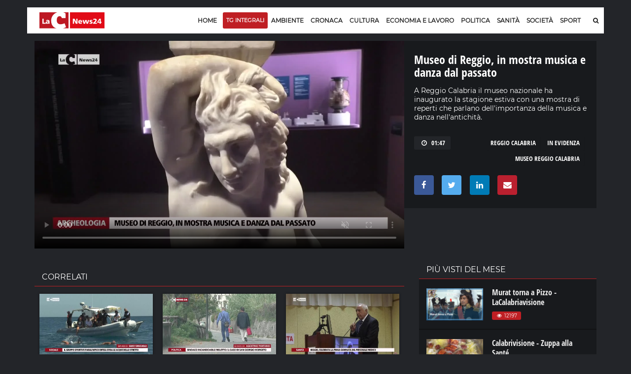

--- FILE ---
content_type: text/html; charset=UTF-8
request_url: https://video.lacnews24.it/museo-di-reggio-in-mostra-musica-e-danza-dal-passato/2023/06/17/wAoRBNINARqK/
body_size: 20001
content:
<!DOCTYPE html>
<html lang="it" class="home-p">
<head>
<link rel="amphtml" href="https://video.lacnews24.it/amp/museo-di-reggio-in-mostra-musica-e-danza-dal-passato/wAoRBNINARqK/" />
    <meta charset="utf-8">
    <meta http-equiv="X-UA-Compatible" content="IE=edge">   
	<title>Museo di Reggio, in mostra musica e danza dal passato &middot; Video LaC News24</title>
    <meta name="description" content="A Reggio Calabria il museo nazionale ha inaugurato la stagione estiva con una mostra di reperti che parlano dell'importanza della musica e danza nell'antichità."> 
	<meta name="viewport" content="width=device-width, initial-scale=1, maximum-scale=1">  
    <meta http-equiv="content-language" content="it" />
    <meta http-equiv="content-type" content="text/html">

	<link rel="dns-prefetch" href="//lacstatic.it">
	<link rel="dns-prefetch" href="//img.lacstatic.it">
	<link rel="dns-prefetch" href="//fonts.googleapis.com">
	<link rel="dns-prefetch" href="//maxcdn.bootstrapcdn.com">
   	<link rel="dns-prefetch" href="//ads.pubbliemme-adv.net">
	<link rel="dns-prefetch" href="//pagead2.googlesyndication.com">
	<link rel="dns-prefetch" href="//www.googletagmanager.com">

	<link href="//lacstatic.it" rel="preconnect">
	<link href="//img.lacstatic.it" rel="preconnect">
	<link href="//fonts.googleapis.com" rel="preconnect">
	<link href="//maxcdn.bootstrapcdn.com" rel="preconnect">
   	<link href="//ads.pubbliemme-adv.net" rel="preconnect">
	<link href="//pagead2.googlesyndication.com" rel="preconnect">
	<link href="//www.googletagmanager.com" rel="preconnect">

	<link rel="preload" href="https://lacstatic.it/sites/lacnews/assets/css/component.min.css" as="style"/>	
	<link rel="preload" href="https://lacstatic.it/sites/lacnews/assets/css/global.min.css" as="style"/>	
   	<link rel="preload" href="https://lacstatic.it/sites/lacnews/player/v3/player_v3.min.css" as="style"/>	
	<link rel="preload" href="https://fonts.gstatic.com/s/opensanscondensed/v13/z7NFdQDnbTkabZAIOl9il_O6KJj73e7Ff0GmDuXMRw.woff2" as="font"  type="font/woff2" crossorigin>
	<link rel="preload" href="https://fonts.gstatic.com/s/montserrat/v13/JTUSjIg1_i6t8kCHKm459Wlhyw.woff2" as="font"  type="font/woff2" crossorigin>
	<link rel="preload" href="https://lacstatic.it/sites/lacnews/plugin/lazy/lazysizes.min.js" as="script">

    <meta property="og:locale" content="it_IT">
	<meta property="og:type" content="article">
	<meta property="og:title" content="Museo di Reggio, in mostra musica e danza dal passato &middot; Video LaC News24">
	<meta property="og:description" content="A Reggio Calabria il museo nazionale ha inaugurato la stagione estiva con una mostra di reperti che parlano dell'importanza della musica e danza nell'antichità." />
   	<meta property="og:url" content="https://video.lacnews24.it/museo-di-reggio-in-mostra-musica-e-danza-dal-passato/2023/06/17/wAoRBNINARqK/">
	<meta property="og:image" content="https://webtools-7ee37683ee61433eaa17f4704c6a2961.msvdn.net/image/wAoRBNINARqK/poster"/>
	<meta property="og:image:type" content="image/jpeg" />
	<meta property="og:site_name" content="Lacnews24.it">
   	<meta property="fb:app_id" content="315815241940236" />  
	<meta name="twitter:site" content="Lacnews24.it" />
	<meta name="twitter:card" content="summary_large_image" />
	<meta name="twitter:creator" content="Redazione Lacnews24.it" />
    <meta name="twitter:url" content="https://lacnews24.it/">
	<meta name="twitter:title" content="Museo di Reggio, in mostra musica e danza dal passato &middot; Video LaC News24">
    <meta name="twitter:description" content="A Reggio Calabria il museo nazionale ha inaugurato la stagione estiva con una mostra di reperti che parlano dell'importanza della musica e danza nell'antichità.">    
	<link rel="canonical" href="https://video.lacnews24.it/museo-di-reggio-in-mostra-musica-e-danza-dal-passato/2023/06/17/wAoRBNINARqK/">

	
<link rel="shortcut icon" href="https://lacstatic.it/sites/lacnews/assets/img/favicon_v1/favicon.ico" type="image/x-icon">
<link rel="icon" href="https://lacstatic.it/sites/lacnews/assets/img/favicon_v1/favicon.ico" type="image/x-icon">
<link rel="apple-touch-icon" sizes="57x57" href="https://lacstatic.it/sites/lacnews/assets/img/favicon_v1/apple-icon-57x57.png">
<link rel="apple-touch-icon" sizes="60x60" href="https://lacstatic.it/sites/lacnews/assets/img/favicon_v1/apple-icon-60x60.png">
<link rel="apple-touch-icon" sizes="72x72" href="https://lacstatic.it/sites/lacnews/assets/img/favicon_v1/apple-icon-72x72.png">
<link rel="apple-touch-icon" sizes="76x76" href="https://lacstatic.it/sites/lacnews/assets/img/favicon_v1/apple-icon-76x76.png">
<link rel="apple-touch-icon" sizes="114x114" href="https://lacstatic.it/sites/lacnews/assets/img/favicon_v1/apple-icon-114x114.png">
<link rel="apple-touch-icon" sizes="120x120" href="https://lacstatic.it/sites/lacnews/assets/img/favicon_v1/apple-icon-120x120.png">
<link rel="apple-touch-icon" sizes="144x144" href="https://lacstatic.it/sites/lacnews/assets/img/favicon_v1/apple-icon-144x144.png">
<link rel="apple-touch-icon" sizes="152x152" href="https://lacstatic.it/sites/lacnews/assets/img/favicon_v1/apple-icon-152x152.png">
<link rel="apple-touch-icon" sizes="180x180" href="https://lacstatic.it/sites/lacnews/assets/img/favicon_v1/apple-icon-180x180.png">
<link rel="icon" type="image/png" sizes="192x192"  href="https://lacstatic.it/sites/lacnews/assets/img/favicon_v1/android-icon-192x192.png">
<link rel="icon" type="image/png" sizes="32x32" href="https://lacstatic.it/sites/lacnews/assets/img/favicon_v1/favicon-32x32.png">
<link rel="icon" type="image/png" sizes="96x96" href="https://lacstatic.it/sites/lacnews/assets/img/favicon_v1/favicon-96x96.png">
<link rel="icon" type="image/png" sizes="16x16" href="https://lacstatic.it/sites/lacnews/assets/img/favicon_v1/favicon-16x16.png">
<link rel="manifest" href="/manifest.json">
	
<script>
(function(){
var docElem = document.documentElement;
window.lazySizesConfig = window.lazySizesConfig || {};
window.lazySizesConfig.lazyClass = 'lazy';
window.lazySizesConfig.loadMode = 1;
window.lazySizesConfig.expand=750;
})();
</script>
<script src="https://cdnjs.cloudflare.com/ajax/libs/lazysizes/5.2.2/plugins/unveilhooks/ls.unveilhooks.min.js" async></script>
<script src="https://lacstatic.it/sites/lacnews/plugin/lazy/lazysizes.min.js" async></script>
<link rel="stylesheet" href="https://lacstatic.it/sites/lacnews/assets/css/component.min.css" />
<link rel="stylesheet" href="https://lacstatic.it/sites/lacnews/assets/css/global.min.css" />
<link rel="stylesheet" href="https://lacstatic.it/sites/lacnews/player/v3/player_v3.min.css" />
<link rel="stylesheet" href="https://lacstatic.it/sites/lacnews/plugin/datapicker/css/default/zebra_datepicker.min.css">
<link rel="stylesheet" href="/icon/css/lac-icons.v1.min.css">
<link rel="stylesheet" href="https://cdnjs.cloudflare.com/ajax/libs/font-awesome/4.7.0/css/font-awesome.css" integrity="sha512-5A8nwdMOWrSz20fDsjczgUidUBR8liPYU+WymTZP1lmY9G6Oc7HlZv156XqnsgNUzTyMefFTcsFH/tnJE/+xBg==" crossorigin="anonymous" referrerpolicy="no-referrer" />

<style>
@font-face{font-family:'Open Sans Condensed';font-style:normal;font-weight:700;src:local('Open Sans Condensed Bold'),local(OpenSansCondensed-Bold),url(https://fonts.gstatic.com/s/opensanscondensed/v13/z7NFdQDnbTkabZAIOl9il_O6KJj73e7Ff0GmDuXMRw.woff2) format("woff2");unicode-range:U+0000-00FF,U+0131,U+0152-0153,U+02BB-02BC,U+02C6,U+02DA,U+02DC,U+2000-206F,U+2074,U+20AC,U+2122,U+2191,U+2193,U+2212,U+2215,U+FEFF,U+FFFD}@font-face{font-family:'Montserrat';font-style:normal;font-weight:400;src:local('Montserrat Regular'),local(Montserrat-Regular),url(https://fonts.gstatic.com/s/montserrat/v13/JTUSjIg1_i6t8kCHKm459Wlhyw.woff2) format("woff2");unicode-range:U+0000-00FF,U+0131,U+0152-0153,U+02BB-02BC,U+02C6,U+02DA,U+02DC,U+2000-206F,U+2074,U+20AC,U+2122,U+2191,U+2193,U+2212,U+2215,U+FEFF,U+FFFD}
.Tx-C,.ft-social-list a,.grow,.item-page .img-slider,.primo,.sbsb-btn{text-align:center}.title-66,a{color:#181818}.title-1,.title-7,body,html{font-family:Montserrat,sans-serif}.category-tp-BLU,.ft-title-1,; .FT-menu h4{text-transform:uppercase}.category-tp-BLU,.primo,a,a:hover{text-decoration:none}.apri1:hover,.sbsb-btn,.shar_pos,.video_p_mack,.x_chiu{cursor:pointer}body,html{font-size:12px}a{outline:0}a:hover{color:#bf1f24}.M-L-20{margin-left:20px!important}.M-R-20{margin-right:20px!important}.M-R-5{margin-right:5px!important}.M-R-10{margin-right:10px!important}.M-B-10{margin-bottom:10px!important}.edi_row{margin-left:-15px;margin-right:-20px}.M-B-0{margin-bottom:0!important}.M-T-5{margin-top:5px!important}.M-T-10{margin-top:10px!important}.M-T-15{margin-top:15px!important}.P-R-10{padding-right:10px!important}.P-R-15{padding-right:15px!important}.P-L-5{padding-left:5px!important}.P-L-10{padding-left:10px!important}.P-L-15{padding-left:15px!important}.P-L-20{padding-left:20px!important}.P-T-15{padding-top:15px!important}.P-T-10{padding-top:10px!important}.P-T-5{padding-top:5px!important}.P-5{padding:5px!important}.ND{display:none}.F-R{float:right!important}.F-L{float:left!important}.BC{clear:both}.category-tp-BLU{color:#333;display:inline-block;font-size:11px;line-height:15px;height:18px;padding:3px 7px 2px 0;position:relative;margin:0 2px 0 0;border-right:1px solid #ccc;font-weight:600}.title-1,.title-5,.title-7{font-weight:700}.category-tp-BLU i{color:#bf1f24}.mh-top{margin:15px 0 10px}.title-1{font-size:30px;padding-bottom:5px;padding-top:15px;line-height:36px}.title-5{font-size:18px;line-height:24px}.post-tpv-2 .title-5{color:#fff;font-size:17px;font-weight:600;line-height:24px}.title-6{font-size:15px;font-weight:600;line-height:18px;padding:0}.title-7{font-size:26px;line-height:30px;color:#fff}.title-10,.title-11,.title-21{color:#181818;font-weight:700}.title-66{font-size:20px;font-weight:700;line-height:23px;padding:5px 0 0}.title-10,.title-11{line-height:22px;margin:0 0 5px;padding:0}.title-11{font-size:16px}.title-10{font-size:18px}#video p,p{margin-bottom:0}.title-21{font-size:36px;line-height:39px;padding:6px 0 15px;margin-top:0}.HPVid-prev{display:block}.main-header .main-nav{float:left;display:block;margin-right:0;width:93.33333%}#video .ult_vp_toggleAdPlayBox,#video .ytp-chrome-top{display:none!important}.category-tp-1,.category-tp-3{background:#bf1f24;font-weight:400;font-family:Montserrat,sans-serif!important;font-size:12px}.category-tp-1:after,.category-tp-3:after{content:'';width:0;height:0;border-top:0 solid transparent;border-left:0 solid #bf1f24;border-bottom:0 solid transparent;position:absolute;top:0;right:0}.cat-blu{background:#043d5d}p{color:#333;font:13px/23px Montserrat}#video .ult_vp_timeLeftInside,#video p{font:13px Montserrat}#video p{color:#fff}#video .ult_vp_timeLeftInside{right:15px;font-weight:400}#video .ult_vp_skipAdBox{width:130px;height:35px;background:rgba(0,0,0,.56);border:1px solid rgba(0,0,0,.56);z-index:2;cursor:pointer;text-align:center}#video .ult_vp_skipAdBox span{position:absolute;right:5px;color:#fff;top:10px}.content-art h2{font-size:22px;line-height:26px}#video .ult_vp_mainContainer,#video .ult_vp_mainContainer .ult_vp_videoPlayer{width:780px!important;height:440px!important}p.p{font:13px/23px Montserrat;font-weight:400;color:#222;margin:0 0 5px}.sbsb-btn,button,input{font-family:Montserrat,sans-serif!important}p.p1{line-height:20px}p.p2{margin-top:15px;font-size:15px}p.p3{font-size:12px;line-height:15px;margin-bottom:0}.main-posts-1 .mp-section:first-child{background:#fff;height:auto;padding:0 15px}.HP-mask,.shar_icon{background-position:center;background-repeat:no-repeat}.post-tp-10 figure,.post-tp-16 figure,.post-tp-5 figure{margin:0 0 10px;position:relative}.shar_count,.shar_icon{height:24px;margin-left:5px;float:left}.post-tp-5{padding:5px 0}.design-pst .post-tp-5{min-height:370px}.ft-about p{color:#efefef;font-size:12px}; .FT-menu h4{color:#333;font-size:14px}.ft-title-1{color:#333;font-weight:600;font-size:13px}.top-part .ft-title-1{margin:0 0 5px}.top-part{border-bottom:0;padding:30px 0 0}.bottom-part{border-top:2px solid #010101;padding:15px 0}.FT-menu{line-height:17px;padding:10px 20px;margin-bottom:5px;height:100%;position:relative;top:0;bottom:0}.FT-menu a{color:#333}.meta-tp-2{color:#222;font-weight:400;font-size:11px;text-transform:none!important}.meta-tp-2 i{color:#bf1f24}.main-posts-1{margin-bottom:0;padding:0;border-top:3px solid #bf1f24}.pst-block-head-blu{padding:10px 20px 8px;position:relative;margin-bottom:0!important;border-top:3px solid #043d5d;background-color:#fff;border-bottom:0 solid #e4e4e4}.pst-block-head-blu .bar-title,.pst-block-head-blu h2{font-size:14px;font-weight:600;text-transform:uppercase;padding:0}.PBH-re{border-top:3px solid #bf1f24;background-color:#fff}.post-tp-6{border-bottom:1px dashed #ebebeb;padding-bottom:14px;margin-bottom:9px}.shar_pos{color:#444}.shar_pos:hover{background-color:rgba(255,255,255,.7);color:#bf1f24}.shar_icon{width:24px;background-image:url(../../images/icon/share.png)}.shar_count{margin-top:1px;padding-right:5px;font-weight:500;font-size:11px}.HP-autor{float:left;margin-top:5px;font-size:11px;color:#444}.HP-share-div{height:30px;float:right;margin-top:5px;position:relative}.HP-mask{width:300px;height:180px;position:absolute;top:0;background-size:cover}.HP-mask-full{width:100%;height:100%}.HP-mask-4box{width:345px;height:175px}.HP-mask-sport{width:115px;height:75px}.HP-text-w{color:#fff;font-size:11px}.grow{display:block;height:180px;width:310px;position:relative;float:right;transition:height .5s;-webkit-transition:height .5s;z-index:999999999999}.grow:hover{height:600px;width:800px;z-index:99999999}.vs{display:none}.iframe{width:100%;height:100%;z-index:99999999}.main-content,.main-header{padding:0;width:1170px;margin:auto}.testata_rouge{background-color:#bf1f24}.main-content{background:#ebebeb;overflow:hidden}.inner-wrapper{background-color:transparent;position:relative;padding:0;z-index:1}.main-header{background-color:#fff}.post-tp-6,.post-tp-9{padding:2px 0 14px}.video_p_mack{background:rgba(0,0,0,.36);background-image:url(../../images/icon/video_over_bia.png);background-position:center;background-repeat:no-repeat;width:100%;position:absolute;top:0;bottom:0;left:0;right:0;background-size:35px}.meta-tp-1 i{color:#bf1f24;margin-right:4px}.sbsb-btn,.sbsb-btn a:hover{color:#fff}.vpst-block{padding:18px 0 0}.vpst-block-head{margin:0 22px;padding:0;position:relative}.post-navs{padding:0;float:right}.pst-block-main:last-child{margin-bottom:0;padding-top:0}.main-video-posts,.sbsb-block-1{margin-bottom:30px}.sbsb-block-1{background:#fff;padding:5px 20px 18px}.sbsb-form-1 .sbsb-form{background-color:#ebebeb}.section{margin-bottom:0}.trending-line{width:50%;margin:15px 0}.sbsb-btn{-webkit-appearance:none;-moz-appearance:none;appearance:none;background-color:#043d5d;-webkit-border-radius:0;border-radius:0;border:none;display:block;padding:2px 0;text-transform:uppercase;font-size:10px;margin-left:5px;font-weight:500}.item-page .content-art p,.post-tags-list a{font-family:Montserrat,sans-serif}.ft-social-list a,.post-tags-list a{border:1px solid #043d5d}.sbsb-btn:active,.sbsb-btn:focus,.sbsb-btn:hover{background-color:#bf1f24;color:#fff}.sbsb-btn-red{background-color:#bf1f24}.sbsb-btn-red:active,.sbsb-btn-red:focus,.sbsb-btn-red:hover{background-color:#043d5d}.half .post-tp-5{padding:0}.tl-slider-control span{background-color:#fff}.tl-slider-control i{color:#043d5d}.edizioni{position:absolute;top:0;left:50%;margin:14px 0 15px;padding-left:1px;max-width:600px;overflow:hidden}.edizioni ul{min-width:600px;padding:0}.edizioni .slick-arrow{display:none}.mid{padding:15px;width:270px}.last{padding-top:15px;width:300px}.sticky-header{background-image:url(../../images/new_image/lacnews24_icon.png);background-repeat:no-repeat;background-position:15px center}.main-header .mh-logo{margin-top:20px}.post-main-img{margin:-10px 0 5px}.item-page .section .content{padding:0}.item-page .content-art p{margin:0;padding:0;color:#333;font-weight:400!important;font-size:16px;line-height:24Px}.post-tags-list a{background:#043d5d;color:#fff}.sommario,.sommario_sm{color:#444;font-weight:300;padding-top:0;padding-bottom:10px}.post-tags-list a:hover{background:#bf1f24;border:1px solid #bf1f24}.post-tags{margin-top:15px;margin-bottom:25px}.sommario{font-size:16px;line-height:24px}.sommario_sm{font-size:14px;line-height:20px}.post-sharing-tp-1,.post-sharing-tp-2{margin:5px 0 13px}.myWrapper{display:inherit!important;position:relative;padding-bottom:56%;padding-top:20px;height:0;background-color:#181818;width:100%;top:26px;margin-bottom:35px}.myWrapper iframe{position:absolute;top:0;left:0;width:100%;height:100%}.author-tp-2{color:#333!important;font:400 12px/23px Montserrat;text-transform:none}.HC-title,.mn-item.sbsb-btn,.prepo-text,.primo-tt,.pst-box-head h4{text-transform:uppercase}.content-art img{max-width:100%;height:auto;display:block;margin:18px}.slick-slide img{display:inherit!important}.post-img-1{margin-bottom:0}.post-img-1 figcaption{color:#444;font:italic 400 12px/24px Montserrat;padding:5px 0}.img-slider .navs{color:#333;font:400 11px/24px Montserrat}.item-page .post-img-2 figcaption{color:#fff;font:italic 400 12px/24px Montserrat;padding:4px 0;position:absolute;background-color:rgba(0,0,0,.7);width:100%;top:0}.item-page .post-img-2{margin-bottom:0;position:relative}.primo,.primo:before{position:absolute;top:0}.item-page .img-slider .navs{padding-top:10px}.item-page .post-img-2 img{width:auto;height:100%;vertical-align:middle}.item-page .img-slider{background-color:#000;margin:25px 0}.post-tp-25 figure,.pst-box-head .navs{margin:0}.item-page .img-slider .item{height:350px;overflow:hidden}.post-content .title-blc-1,.post-content .title-blc-2{padding:0;margin:0}.pst-box-head{PADDING:14PX 24PX}.pst-box-head h4{font-size:14px}.title-blc-1:before{display:none}.post-next a,.post-next-prev a{color:#666}.item-page .posts .post.post-tp-24:first-child,.posts .post.post-tp-25:first-child,.posts .post.post-tp-26:first-child{margin-top:0}.item-page .title-1{padding-top:0}.cat-page .title-1{padding-top:15px}.autor-bar{padding:0 10px;background-color:#f8f8f8;border:1px solid #f1f1f1;position:relative;z-index:1}.HC-title{margin-left:20px;font-size:15px;font-weight:600;padding:8px 0 0}.HC-title span{font-weight:300}.edi-page .title-66{padding-bottom:12px;padding-top:5px}.edi-page .title-1{font-size:25px;line-height:30px}.edi-page .posts.two-thirds{padding-top:10px}.edi-page .post-tp-17,.edi-page .post-tp-25{border-bottom:1px solid #f2f2f2;padding:0 0 10px}.edi-page .post-tp-25{margin:0 0 10px}.edi-page .post-tp-17{margin-bottom:13px}.edi-page .post-tp-17 figure{margin:0 15px 0 0}.edi-page .side-r{border-left:1px solid #f2f2f2}.primo{color:#fff;display:block;right:0;width:41px;height:41px;font-size:10px;font-weight:500;line-height:25px;padding:0 0 0 18px}.primo:before{z-index:1;content:'';left:0;width:0;height:0;border-top:41px solid #bf1f24;border-left:41px solid transparent}.weather-block{background-color:#f8f8f8;margin-right:-20px;margin-left:-15px;margin-top:10px}.weather-widget .pst-block{margin-bottom:0}.primo span{position:relative;z-index:2}.primo-tt{padding-top:3px;padding-left:5px;font-size:14px;font-weight:600}.primo-tt i{color:#bf1f24}.pst-block-head:before{display:none}.page-nav .page-count{display:block;float:right;line-height:33px;font-weight:300;color:#333}#at-pixel,.mob-menu{display:none}.page-nav{color:#c3c3c3;font-size:12px;font-weight:500;margin:25px 0 15px}.mobile-nav-list .mn-item{color:#fff;font:600 14px/44px Montserrat;text-transform:uppercase}.mn-item.sbsb-btn{padding:10px 15px;color:#fff;font:400 13px Montserrat;border-radius:0;margin-bottom:5px}.bg-red{background-color:#bf1f24}.banner,.sb-banner{background-color:transparent}.mob-menu-tit{color:#fff;font-size:13px;font-weight:300;padding-bottom:5px}.sb-banner .banner-inner:before{border-bottom:0;border-right:0}.sb-banner{padding:0 20px 20px;margin-bottom:10px}.pub-style{color:#999;font-weight:300;font-size:10px}.prepo-text{color:#777;font-weight:300;font-size:12px}.banner{margin:0 0 15px;padding:0}.hd-search .hd-search-block{background-color:#043d5d;-webkit-border-radius:0;border-radius:0;-webkit-box-shadow:0 2px 5px rgba(0,0,0,.1);box-shadow:0 2px 5px rgba(0,0,0,.1);display:none;padding:10px;position:absolute;right:0;top:100%;width:370px;z-index:1}.ajax_load{position:absolute;top:0;bottom:0;right:0;left:0;background:rgba(255,255,255,.7);background-image:url(/images/loading.gif);background-repeat:no-repeat;background-position:center}#box1,.overlay_pri{position:fixed;top:0}.x_chiu{color:#fff;background-color:#b9202f;padding:5px 10px;font-size:14px;font-weight:700;display:inline-table;margin-left:210px;float:right}.x_chiu:hover{color:#333}#box1{width:100%;display:none;z-index:+10001;background-color:rgba(0,0,0,.9);color:#fff}.overlay_pri{background:#000;bottom:0;left:0;right:0;z-index:10001;opacity:0;filter:alpha(opacity=0);-ms-filter:"progid:DXImageTransform.Microsoft.Alpha(Opacity=0)"}.main-popup{width:50%;margin:auto}.FPB_header,.FPB_six{right:50%;margin-right:585px}.main-popup i{color:#bf1f24}.main-popup .sbsb-block-1{border-top:3px solid #bf1f24;padding:5px 20px 35px}.go-top{border:0 solid #b1b5bc;color:#fff;font-size:16px;line-height:38px;background-color:#043d5d;z-index:15}.FPB_dex,.FPB_header,.FPB_six{z-index:2;top:0;bottom:0;cursor:pointer}.FPB_header{position:absolute;left:50%;margin-left:-585px;height:80px;width:1170px;background-repeat:no-repeat;background-position:top center}.main-footer{background:#fff}.FPB_dex,.FPB_six{position:fixed;background-repeat:no-repeat;background-color:transparent}.FPB_six{left:0;background-position:top right}.FPB_dex{left:50%;right:0;margin-left:585px}@media screen and (max-width:1024px){.FPB_header{width:1000px}#menu-v1{display:none}.mob-menu{display:block}.mh-top{margin:15px 0 0;padding-bottom:10px}.mob-logo{width:245px}.main-header .mh-logo{padding:0 0 0 8px}.scroll{white-space:nowrap;overflow-x:auto;-webkit-overflow-scrolling:touch;-ms-overflow-style:-ms-autohiding-scrollbar}.edizioni{max-width:495px;margin-top:0;padding-top:14px}.edizioni .slick-arrow{position:absolute;left:95%;top:-5px;border:0;display:block}.hd-search .hd-search-block{right:10px}.main-content,.main-header{width:1024px}.HP-mask-4box{width:296px;height:175px}.pre-mid{width:570px}.mid{width:270px}.first{width:420px}#video .ult_vp_mainContainer,#video .ult_vp_mainContainer .ult_vp_videoPlayer{width:682px!important;height:385px!important}.mh-banner iframe{margin-left:-70px;width:700px!important}.banner iframe{width:100%!important;max-width:100%}.main-wrapper{margin-top:-15px!important}}.ft-social-list a{border:0;-webkit-border-radius:50%;border-radius:50%;color:#fff;font-size:12px;line-height:26px;display:block;width:26px;height:26px}.ft-social-list a:hover{color:#181818!important}.tw a{background:#55acee}.fb a{background:#3b5998}.gp a{background:#dd4b39}.in a{background:#c00}.bottom-part p{font-size:11px!important}.category-tp--3{margin:0;background-color:transparent;font-size:16px;text-align:left;font-weight:700;padding:0;font-family:'Open Sans Condensed',sans-serif!important;padding-left:5px}.main-nav-list>li>a,.sf-menu>li>a{padding:9px 9px 16px}.sticky-header{padding-top:5px;height:52px}.main-header .main-nav,.sticky-header .main-nav{padding:0}.filters-list-1 a,.filters-list-2 a{padding:0 5px}.edizioni{margin:14px 0 12px;padding-left:5px;max-width:600px;overflow:hidden}.sbsb-btn-1{border-top:2px solid #bf1f24;background-color:#fff;color:#333;font-size:11px;margin-left:6px;font-weight:600;padding:0}.title-1-1{font-size:60px;padding-bottom:15px;padding-top:25px;line-height:64px;font-weight:800;text-align:center;font-family:'Open Sans Condensed',sans-serif}.title-21{font-family:'Open Sans Condensed',sans-serif;font-weight:800;font-size:48px;line-height:52px;padding:15px 5px 20px;margin-top:0;margin-bottom:10px}.BG-azz{background-color:#ecf3fb!important}.main-video-posts{margin-top:30px}.title-10,.title-66,.title-6,.title-5,.title-1,.title-7{font-family:'Open Sans Condensed',sans-serif;font-weight:800}.title-5{font-size:22px}.sommario_sm-1,.sommario_sm-1 p{font-size:16px!important;line-height:24px;color:#1b1b1b;font-weight:500;padding:0 10px;padding-bottom:15px}.fg_primo{height:260px;overflow:hidden}.HRE-W{color:#fff}.title-7-7{text-transform:none;line-height:18px;font-size:18px;font-weight:700;color:#1b1b1b}.M-0{margin:0!important}.VID-over{margin-top:-21px;z-index:1;position:relative}.FPB_header{margin-top:40px}.FPB_six{top:0}.FPB_dex{top:0}.main-wrapper{margin-top:130px}.TXT-temi{padding-left:10px;padding-right:5px;color:#333;margin-top:2px;font-size:10px;line-height:12px;text-align:center;font-weight:700;margin-bottom:2px;color:#333;font-family:'Montserrat',sans-serif}p,p.p{color:#222;font:14px Montserrat;line-height:20px}.title-6{font-size:17px;font-weight:600;line-height:20px}.VID-home{margin-top:-30px;margin-bottom:15px;background-color:transparent}.VID-home .pst-block-head-blu{background-color:transparent;border:0!important;padding-left:20px}@media screen and (max-width: 1024px){.FPB_header{margin-top:0!important}.main-wrapper{margin-top:75px!important}.js-sticky-header{display:none!important}.edizioni{padding-top:0}body{background-position:center 0!important;background-size:1450px!important}.mh-top{padding-bottom:0}}.sticky-header {background-image: none !important;}.BG-ok {background-image: url(../../images/new_image/lacnews24_icon.png) !important;}

.sidenav{height:100%;width:100%;max-width:300px;position:fixed;z-index:+100;top:0;left:0;background-color:rgba(0,0,0,.9);overflow-x:hidden;transition:.5s;padding-bottom:30px;text-align:center;display:block;margin-left:-100%}
.sidenav .sbsb-btn{font-size:14px;margin-left:0;font-weight:500;border-radius:3px}
.sidenav .closebtn{position:absolute;top:20px;right:20px}
.sidenav .menu-submenu{margin-left:0;margin-top:0;padding-bottom:15px}
.sidenav .menu-submenu a{color:#fff}
.sidenav .mob-menu-logo{margin-bottom:10px}
.sidenav .hd-search-mobile button i{font-size:16px}

.error_page {
    width: 100%;
    height: 100vh;
    position: fixed;
    z-index: 1000;
    background: #000;
    line-height: 100vh;
    text-align: center;
    top: 0;
    bottom: 0;
    left: 0;
    right: 0;
    color: #fff;
}
.banner-new{text-align:center;margin-top:25px;margin-bottom:20px}.no-desk{display:none}.no-mobile{display:block}.row.lista-container{margin:inherit!important}.lista-wrapper{padding:0 15px}.lista-wrapper .post-tp-9{padding:0;padding-top:10px;padding-bottom:6px;border-bottom:2px solid rgba(0,0,0,.25)}.no-mobile h3{padding-left:0;font-size:14px}.ft-list-2{padding-left:10px;padding-right:10px;background-color:#fff}.title-5{height:60px;overflow:hidden;text-transform:none;line-height:20px;font-size:16px;font-weight:700;margin-top:6px}.ft-list-2 .title-5{height:initial!important;margin-bottom:5px;margin-top:2px}.ft-list-1 li,.ft-list-2 li{border-bottom:1px dashed #ccc}.post-tags-list{margin-top:5px}.post-tags-list a:hover{background:#fff;color:#bf1f24}.post-tags-list a{border-radius:0;border:1px solid transparent;background-color:transparent;font-size:13px;font-family:'Open Sans Condensed'}.div-title .post-tags-list a{color:#333}.post-tags-list span{border:1px solid #232529;font-size:13px;font-family:'Open Sans Condensed';padding:1px 10px;color:#fff;display:block;background-color:#232529;border-radius:2px;margin-right:10px}.main-wrapper{margin-top:-15px!important}.sm-full{padding:0;padding-left:10px}.topo-menu{padding:7px 0;background-color:rgba(0,0,0,.3);margin-bottom:10px}.sopra-s{overflow:auto;display:flex;background-color:#efefef;border-top:3px solid #bf1f24}.menu-submenu{list-style:none;transition:all .2s linear;white-space:nowrap;overflow-x:scroll;margin-left:0;margin-top:10px;margin-bottom:10px}.menu-submenu li{flex:1 0 auto;font-size:1.3rem;font-weight:500;margin-right:1rem;padding:0 0 .12rem;display:inline-flex;justify-content:flex-start;align-items:center;align-content:center;font-family:'Open Sans Condensed',sans-serif;border-right:1px solid #bf1f24;padding-right:1rem;text-transform:uppercase;line-height:16px;margin-top:4px}.menu-submenu .spazzo{width:45px}.mb-temi{border:0;color:#fff;background-color:#bf1f24;padding:0 4px!important;font-size:1rem!important;text-transform:uppercase;line-height:inherit!important;border-top-right-radius:3px;border-bottom-right-radius:3px;position:absolute;margin-top:0!important}.arrow{width:0;height:0;border-style:solid;border-width:8px 0 8px 8px;border-color:transparent transparent transparent #bf1f24;position:absolute;border-right:0!important;left:42px;margin-top:3px!important}.video-thumbnail{position:absolute;cursor:pointer;z-index:+1;width:100%;height:100%}.video-thumbnail:before{position:absolute;bottom:0;left:15%;transform:translate(-50%,-50%);-webkit-transform:translate(-50%,-50%);content:"\f04b";font-family:FontAwesome;font-size:11px;color:#fff;opacity:1;background-color:rgba(49,63,88,.75);padding:0 10px;border-radius:4px}.video-thumbnail:hover:before{color:#eee}.social-tip{padding-left:10px;padding-right:20px;margin-top:0;background-color:rgba(0,0,0,.3);border-left:0;margin-left:0;border-left:10px solid #bf1f24}.div-title{padding-left:20px;padding-right:20px;margin-top:0;background-color:#fff;margin-left:-30px;padding-top:10px;padding-bottom:10px}.div-title .title-212{color:#000}.div-title .social-tip{padding-right:20px;margin-top:0;background-color:transparent;border-left:0;margin-left:-10px;padding-left:0}.pst-block-main-play .div-title{padding-left:20px;padding-right:20px;margin-top:0;background-color:transparent;margin-left:-20px}.pst-block-main-play .post-tp-12{margin-bottom:20px}.sticky{z-index:100}.fissalo{position:fixed;-webkit-box-shadow:1px 9px 23px 0 #000;-moz-box-shadow:1px 9px 23px 0 #000;-o-box-shadow:1px 9px 23px 0 #000;box-shadow:1px 9px 23px 0 #000;width:350px;bottom:10px;right:10px}.fissalo1{position:fixed;z-index:18;background-color:#232529;top:0;width:100%}.sticky-vid-title{color:#fff;background-color:#efefef;display:none;border-left:5px solid #bf1f24}.fissalo .sticky-vid-title{display:block}.sticky-vid-title .vid-title{white-space:nowrap;overflow:hidden;text-overflow:ellipsis;width:calc(100% - 40px);font-family:'Open Sans Condensed',sans-serif;color:#333;font-size:18px;line-height:30px;padding-left:10px}.sticky-vid-title .F-R{font-size:1.5rem;color:#fff;line-height:30px;background-color:#bf1f24;width:30px;text-align:center}#sticky-vid-close{display:none}@media screen and (max-width:1024px){.sm-half{float:left;display:block;margin-right:0;width:50%}.sm-half:last-child{margin-right:0}.fissalo{width:350px}.section .side-bar{padding-left:5px;margin-top:5px}.lista-wrapper .post-tp-9{width:50%;float:left}.lista-wrapper{padding:0;margin-top:10px}.div-title{padding-left:15px;padding-right:15px;margin-left:-20px;margin-top:-5px;margin-right:-15px}.lista-wrapper .title-6{font-size:18px;line-height:20px;padding-right:15px}.lista-wrapper figure{width:140px}}@media screen and (max-width:768px){.div-title{padding-left:10px;padding-right:15px;margin-left:5px;margin-top:-6px;margin-right:0;border-left:5px solid #bf1f24;padding-top:5px;padding-bottom:0}.div-title .social-tip{margin-left:0}.bo_rosso{padding-top:5px;padding-bottom:10px}.fissalo{width:100%;left:0;top:43px;bottom:inherit!important}.no-mobile{display:none}.no-desk{display:block;padding:0 10px}.lista-wrapper{padding:0 15px;margin-top:0}.section .side-bar{padding-left:15px}.sm-half{float:left;display:block;margin-right:0;width:50%!important}.sm-half:last-child{margin-right:0}.video-wrap{padding-left:5px;padding-right:5px;margin-bottom:-5px}.no-row{margin-left:0;margin-right:0}}.pst-block-main-play{background-color:#fff;padding:20px 20px;margin-bottom:30px}@media screen and (max-width:767px){.sidenav{max-width:100%}.flex-div{margin-left:-10px;margin-right:-10px}.flex-div-5{margin-left:-5px;margin-right:-5px}.lista-wrapper .title-6{font-size:19px;line-height:22px;padding-right:0}.lista-wrapper figure{width:150px}.title-212{border-bottom:1px solid #bf1f24!important;text-align:center}.pst-block-album .title-212{text-align:left!important}.post-tags-list{margin-top:0;padding-left:10px}.item-man .title-5{height:auto;font-size:22px;margin-top:10px;line-height:26px;border-bottom:1px dashed #ccc;padding-bottom:20px}.lista-wrapper .post-tp-9{width:100%;float:none;padding:15px 10px}.pst-block-main-play{padding:20px 10px;margin-left:-10px;margin-right:-10px;padding-top:0;margin-bottom:0}.section .side-bar{padding-left:0;padding-right:0}}.tit_play{margin-top:-20px!important;margin-bottom:10px!important;text-transform:uppercase;font-size:18px;font-family:Montserrat;font-weight:300;text-align:center}.ptp-12145-data{background-color:rgba(0,0,0,.5);padding-left:10px}.ptp-12145-data h2{font-family:Montserrat;font-weight:500;text-transform:uppercase;font-size:13px}.M-B-15{margin-bottom:15px!important}.M-L-5{margin-left:5px!important}.P-B-15{padding-bottom:15px!important}.tool-point{background-color:#bf1f24;display:inline-block;padding:0 8px;color:#fff;font-size:10px;line-height:17px;border-radius:3px}.dura{font-size:12px;padding:0 6px;color:#fff;background-color:rgba(49,63,88,.75);font-family:'Open Sans Condensed';position:absolute;bottom:10%;right:0;border-top-left-radius:4px;border-bottom-left-radius:4px}.hdm-logo img{width:200px;margin-top:9px}.hd-search-mobile{margin-bottom:10px;display:none;text-align:left;margin-top:60px}.hdm-menu{padding:0;padding-top:12px;padding-left:15px}.hdm-logo img{width:200px;margin-top:8px;margin-bottom:4px}.hdm-menu .live-but{background-color:#313f58;color:#fff;border-radius:3px;padding:2px 10px;text-transform:uppercase;font-size:.9rem;position:absolute;right:0;border-top-right-radius:0;border-bottom-right-radius:0;margin-top:1px}.search-bt{margin-left:10px}.main-header .hd-search{float:none;position:absolute}.hd-search .hd-search-block{top:37px}.wall-ma{margin:0;padding:0;-moz-column-gap:1.5em;-webkit-column-gap:1.5em;column-gap:1.5em}.item-man{display:inline-block;padding:0;margin:0;width:100%;box-sizing:border-box;-moz-box-sizing:border-box;-webkit-box-sizing:border-box}.item-man .post-tp-29{padding:0!important}@media only screen and (min-width:768px){.wall-ma{-moz-column-count:2;-webkit-column-count:2;column-count:2}}@media only screen and (min-width:1024px){.wall-ma{-moz-column-count:3;-webkit-column-count:3;column-count:3}}@media only screen and (min-width:1100px){.wall-ma{-moz-column-count:3;-webkit-column-count:3;column-count:3}}.vjs-has-started.vjs-ad-loading .vjs-big-play-button{display:none!important}.post-tp-29{margin:0 0 15px;padding:0}.lista-canali{margin-right:20px}.main-nav-list ul.sub,.sf-menu ul.sub{right:0;left:inherit!important}.title-66{font-size:25px;line-height:27px}.mob-menu-logo{margin-top:-57px;margin-bottom:30px}.banner-container{background-color:#ebebeb;padding-bottom:10px}.htp-3-logo{margin-bottom:3px;text-align:left}.two-third-all{width:66.666666%}.lista-canali-all{display:block}@media screen and (max-width:1024px){.header-mb{display:block;background-color:#fff;padding:15px 0 5px;z-index:2}.hd-search-mobile{display:block;margin-bottom:15px}.catelo{display:none}.sommario_sm-1,.title-21{padding-right:0!important;padding-left:0!important}.lista-canali{display:block}.two-third-all{width:33.3333333%}.main-content{width:100%;max-width:100%}.title-1-1{font-size:50px;line-height:54px}.sb-banner{padding:0 0 20px}}@media screen and (max-width:768px){.lista-canali-all{display:none}}@media screen and (max-width:768px){.post-tile .col-one-third,.section .side-bar{width:100%;max-width:100%}.section .content{width:100%;padding:0}.col-half,.col-one-third,.col-two-thirds,.half,.one-fifth,.one-quarter,.one-sixth{width:100%}.header-tp-1,.header-tp-2,.header-tp-3,.header-tp-4{display:none}.mobile-nav-list{display:block}.mobile-nav-list .stream-icon{display:inline-block}.mob-menu-logo{margin-top:15px}.banner-container{padding-bottom:0}.header-mb .container{padding:0}.mb-menu .mfp-close{right:inherit;left:20px;top:20px}.mob-menu{display:block;background-color:#fff}.main-nav-list.mob-menu>.canali>a{padding:5px 9px 10px}.title-1-1{font-size:28px;font-weight:700;line-height:30px}.main-posts-1 .mp-section:first-child{padding:0}.HP-mask-4box{width:100%}.post-tp-17 .HP-mask,.post-tpv-2 .HP-mask{width:100%;height:100%}.post-tp-17 .p,.post-tp-17 .p1{display:none}.post-tpv-1 figure img,.post-tpv-2 figure img{width:100%;height:150px}.pst-block-main{padding:15px 20px}.post-tpv-1{margin-bottom:20px}.sm-full{padding:0;padding-bottom:0;margin-top:15px}.title-21{margin-top:0!important}.section{padding:0 10px}}.Pos-rel{position:relative!important}.HPVid-prev{position:absolute!important}.lazy{opacity:0}.lazyloading{opacity:1;transition:opacity .3s;background:rgba(0,0,0,0.3) url(https://lacnews24.it/images/loading.gif) no-repeat center}.content-placeholder{min-height:500px;position:relative;-webkit-transition:opacity .1s;transition:opacity .1s;background:#232529 url(https://lacnews24.it/images/loading.gif) no-repeat center}.title-21{font-size:24px;line-height:26px;padding:15px 0;margin-bottom:0}.sommario_sm-1{font-size:14px!important;line-height:18px;padding:0}.video-wrap{padding-top:0}.content-art{margin-top:30px!important}.side-bar{background-color:#fff;background-color:#232529}.title-212{font-size:16px;padding:10px;padding-left:15px;color:#fff;font-family:Montserrat;color:#fff;border-bottom:1px solid #bf1f24;font-weight:500;text-transform:uppercase}.main-footer{position:relative}.category-tp--3{font-size:20px;line-height:32px}.btn-icon>i{border-radius:4px;font-size:1.4em}.btn-icon>i,.btn-sha>span{line-height:40px;position:relative;height:40px}.btn-sha{clear:both;white-space:nowrap;display:inline-block;box-shadow:0x;margin:0;-webkit-transition:all .5s;-moz-transition:all .5s;transition:all .5s;overflow:hidden}.btn-icon>i{float:left;-webkit-transition:all .5s;-moz-transition:all .5s;transition:all .5s;width:40px;text-align:center;color:#fff;background:#212121;margin-left:10px;margin-bottom:10px}.btn-sha>span{border-radius:0 3px 3px 0;padding:5px 10px;white-space:nowrap;color:#333;background:#efefef;font-weight:700;font-size:16px;font-style:normal;margin:0!important}.btn-facebook:focus>i,.btn-facebook:hover>i,.btn-googleplus:focus>i,.btn-googleplus:hover>i,.btn-twitter:focus>i,.btn-twitter:hover>i{color:#efefef}.btn-facebook>i{background:#3b5998;padding-right:11px;padding-left:10px}.btn-facebook>i:after{border-color:transparent transparent transparent #3b5998}.btn-twitter>i{background:#55acee}.btn-twitter>i:after{border-color:transparent transparent transparent #55acee}.btn-googleplus>i{background:#dd4b39}.btn-googleplus>i:after{border-color:transparent transparent transparent #dd4b39}.btn-pinterest:focus>i,.btn-pinterest:hover>i{color:#fff}.btn-linkedin:focus>i,.btn-linkedin:hover>i,.btn-wap:focus>i,.btn-wap:hover>i{color:#efefef}.btn-pinterest>i{background:#ba202f}.btn-pinterest>span{background:#cb2028}.btn-linkedin>i{background:#007bb6}.btn-linkedin>i:after{border-color:transparent transparent transparent #007bb6}.btn-wap>i{background:#189d0e}.btn-wap>i:after{border-color:transparent transparent transparent #189d0e}.new-bia{color:#fff}.tool-point-bia{background-color:#fff;display:inline-block;padding:1px 6px;color:#333}.video-wrap{padding-bottom:56.25%}.back-tras{background-color:transparent!important}.title-5555 a{color:#fff}.spst-slider .pst-block-head{margin-top:-60px;position:inherit}.spst-slider .pst-block-main{margin-top:-30px;padding-bottom:0}.over-new{top:0!important;left:0!important;width:100%!important;border-radius:0!important;background-color:rgba(0,0,0,.5)!important;font-size:14px;font-family:'Open Sans Condensed',sans-serif;text-align:left}.main-nav-list>.canali>a{padding:5px 9px 16px}.video-ball{background-color:#bf1f24;border-radius:3px;margin-left:5px}.video-ball-blue{background-color:#043d5d}.video-ball a{color:#fff!important;font-size:11px}.video-ball a i{color:#fff!important}.fixed-mob-menu{position:fixed;background-color:rgba(255,255,255,.6);width:50px;height:46px}.vuoto{height:0!important;margin-bottom:5px}.video-logo{width:100%!important}.ln-hidden{display:none!important}.hdm-menu .c-hamburger span,.hdm-menu .c-hamburger span:after,.hdm-menu .c-hamburger span:before{background:#000}@media screen and (max-width:500px){.sommario_sm-1,.title-21{padding-right:10px!important;padding-left:10px!important}.spst-slider .pst-block-main{margin-top:10px}.owl-item.active .mb-ls-full{padding:0!important}.pst-block-main-play .col-eq{padding-left:10px;padding-right:10px}.spst-slider .pst-block-head{background:#fff;padding:5px;margin-top:10px}}.main-header .hd-search,.sticky-header .hd-search{width:auto}.catelo{font-size:18px;font-weight:600;color:#333;line-height:33px;margin-left:10px;font-family:'Open Sans Condensed',sans-serif}.M-B-20{margin-bottom:20px!important}.lista-canali-all>li>a{padding:0 7px}.hd-search-mobile input{background-color:#fff;border:none;color:#000;font:11px;width:100%;line-height:40px;padding:0 12px;border-radius:3px}.hd-search-mobile button i{font-size:18px}.hd-search-mobile button{-webkit-appearance:none;-moz-appearance:none;appearance:none;background-color:transparent;cursor:pointer;color:#fff;font-size:11px;width:100%;line-height:40px;padding:0 6px;text-align:center;text-transform:uppercase;border-radius:3px;border:0}.hd-search-mobile .search-input{width:80.5%;display:inline-block}.hd-search-mobile .search-btn{width:17.5%;display:inline-block;background-color:#bf1f24;border-radius:3px}.mh-top{margin-bottom:0!important}.mb-menu .sbsb-btn{margin-left:0}.vuoto{height:28px}.video-logo{padding:6px 10px;background-color:#fff;text-align:center;width:200px;height:42px}.video-logo img{width:180px}.mn-item.sbsb-btn{padding:0}.mn-item.sbsb-btn a{padding:10px 15px;display:block}.main-nav-list{margin:0;float:right;margin-right:25px}[class*=" icon-"]:before,[class^=icon-]:before{font-family:FontAwesome;font-weight:400;font-style:normal;display:inline-block;text-decoration:inherit}.icon-angle-left:before{content:"\f065"}.icon-angle-right:before{content:"\f066"}.video-js .icon-angle-left,.video-js .icon-angle-right{cursor:pointer;-webkit-box-flex:none;-moz-box-flex:none;-webkit-flex:none;-ms-flex:none;flex:none}.video-full-LC{width:100%!important}.vedi{display:block!important}.non-vedi{display:none!important}.post-tile{padding:20px;margin:inherit}.P-L-0{padding-left:0!important}.P-R-0{padding-right:0!important}.mfp-fade-top.mfp-bg.mfp-ready{opacity:.75}.mfp-bg{background-color:#000}body{background:#232529}
.torna_su{width:42px;height:42px;background-color:transparent;position:fixed;bottom:15px;right:15px;cursor:pointer;display:none;color:#fff;z-index:5;background-color: rgba(205,15,18,0.7);border-radius:3px;text-align:center;line-height:44px}.torna_su i{ font-size:20px; font-weight: bold}
/* dark versione */	
.title-5 {color: #efefef !important;}
.pst-block-main-play, .div-title, .post-tile {background-color: rgba(0,0,0,0.3);}
.ft-list-2 {padding-left: 0px;padding-right: 0px;background-color: rgba(0,0,0,0.3);}
.ft-list-1 li, .ft-list-2 li {border-bottom: 2px solid rgba(0,0,0,0.3);padding-left: 15px;padding-right: 15px;padding-bottom: 15px;padding-top: 15px;}
.sopra-s {background-color: rgba(0,0,0,0.3);}
.sopra-s a{ color:#efefef}
.div-title .post-tags-list a, .post-tags-list a, .item-man-1 .post-tp-29 .title-5, .div-title .title-212, .div-title .sommario_sm-1, .bo_rosso .sommario_sm-1, .title-21 { color:#fff}
.post-tags-list a:hover {color: #bf1f24;}
/* fine dark versione 
plaeyr */
.ima-countdown-div,.video-js .vjs-control-bar,.vjs-info{font-family:Montserrat,sans-serif}.video-js .vjs-play-progress,.video-js .vjs-volume-level{background-color:#fcd300!important}.video-js .vjs-big-play-button:hover{background-color:#002847}.video-js .vjs-big-play-button{background-color:#333;background-color:rgba(0,0,0,.5);border:0}.vjs-info .vjs-dsc{margin-top:2px;font-size:12px}.vjs-info .vjs-ttl{font-size:16px;font-weight:700}.vjs-info{display:block}.vjs-info-top{background:linear-gradient(0deg,transparent,rgba(0,0,0,.8))}.video-js .vjs-progress-control .vjs-load-progress{background-color:rgba(255,255,255,.2)}.no-touch .video-js .vjs-button:hover{background-color:#002847}.vjs-quality-button span .vjs-hd-icon{font-family:arial}@media (max-width:499px){.ima-fullscreen,.ima-non-fullscreen,.ima-slider-div{display:none!important}.vjs-info{padding:7px;padding-left:0}.ima-controls-div{background:0 0;height:53px;width:90px!important}.vjs-info .vjs-dsc{margin-top:0}.vjs-info .vjs-ttl{font-size:14px}}.video-js.vjs-fill{width:100%;height:100%}.loadingo{background-image:url(https://lacstatic.it/video-player/img/loading1.gif);background-position:center;background-repeat:no-repeat}

/* new */
.grid-item .post-tp-29{
background-color: rgba(0,0,0,0.3);
-webkit-box-shadow: 0px 0px 4px 0px rgba(0,0,0,0.5); 
box-shadow: 0px 0px 4px 0px rgba(0,0,0,0.5);
    overflow: hidden;
	margin: 0px 10px;
	padding-bottom:1px;
	margin-bottom: 20px
}

.grida, .gridax {
  margin: 0 auto;
}

.grid-item img {
    width: 100% !important;
    height: auto !important;
    max-width: 130% !important;
}

.grid-sizer, .grid-item { width: 33.333%;}
.grid-item--width2 { width: 50%; }

.grid-item .title-5 { height: inherit !important; padding:5px 10px}
.time_pub { height: inherit !important; padding:5px 10px; color:#fff; font-size: 11px !important;font-weight:500; border-bottom: 1px solid #cc0000;}
.time_pub .fa{ color:#cc0000; margin-right:3px}
.tix-div{ margin-bottom:4px}

.video-thumbnail:before {
    bottom: 0;
    left: 25px;
    background-color: rgba(0,0,0,.65);
    padding: 0 10px;
    border-radius: 5px;
display:none
}
.dura {
    background-color: rgba(0,0,0,.65);
    bottom: 13px;
    border-top-left-radius: 5px;
    border-bottom-left-radius: 5px;
}
.grid-item img {
    width: 100% !important;
    height: 100% !important;
aspect-ratio: 16/9 !important;
}
figure img {aspect-ratio: 16/9 !important}
@media screen and (max-width: 767px){
.grid-item, .grid-item--width2 { width: 100%; }
.grid-item { position:relative !important; top:inherit !important; margin-bottom:25px}
.grid-item .title-5{ font-size: 22px; line-height: 26px;margin-bottom: 10px;}
.time_pub {font-size: 14px !important;}
.grid-item .post-tp-29{padding-bottom:3px;}
}

#content_video {aspect-ratio: 16/9 !important}
</style>

<!-- Google Tag Manager -->
<script>(function(w,d,s,l,i){w[l]=w[l]||[];w[l].push({'gtm.start':
new Date().getTime(),event:'gtm.js'});var f=d.getElementsByTagName(s)[0],
j=d.createElement(s),dl=l!='dataLayer'?'&l='+l:'';j.async=true;j.src=
'https://www.googletagmanager.com/gtm.js?id='+i+dl;f.parentNode.insertBefore(j,f);
})(window,document,'script','dataLayer','GTM-NVTMS9P');</script>
<!-- End Google Tag Manager -->
</head>

<body class="GoTM-video"><style>
.menu-hei{line-height: 33px}
</style>
<header class="header-tp-4 M-B-15">                
<div class="main-header">
             <div class="mh-top" style="margin-bottom: 0px !important;">
                
                <div class="container">
                <div class="top-side" style="padding:0px; padding-top: 10px; padding-left: 10px;">
                
                <div class="col-row">
                        <div class="col-one-fifth">
                            <div class="htp-3-logo">
                                <a href="https://www.lacnews24.it">
        	                            <img src="https://lacstatic.it/sites/lacnews/assets/img/brand/LaCnews24.svg" alt="Lacnews24 logo" width="132">
                                </a>

                            </div>
                        </div>
                        <div class="col-four-fifths menu-hei">
                        <ul class="main-nav-list sf-menu lista-canali-all">
                        <li><a href="/">Home</a></li>
                        <li class="video-ball"><a href="/tg-integrali/dcfeeab7-8d42-4650-a9a5-97e8bad01c24/">TG Integrali</a></li>
<li><a href='https://video.lacnews24.it/ambiente/b3a48d35-d617-404e-9fda-908756fe5dd7/'>Ambiente</a></li><li><a href='https://video.lacnews24.it/cronaca/fd28287b-5f41-42d3-b715-240a52059a99/'>Cronaca</a></li><li><a href='https://video.lacnews24.it/cultura/3703b6e9-c657-424e-90b9-0b0501f588f4/'>Cultura</a></li><li><a href='https://video.lacnews24.it/economia-e-lavoro/307a93a7-181b-4d97-9b93-ea948c822006/'>Economia e lavoro</a></li><li><a href='https://video.lacnews24.it/politica/7c595ae5-5720-4f8f-8ffc-e829c5c303b7/'>Politica</a></li><li><a href='https://video.lacnews24.it/sanita/fa2c9615-000a-4c7b-bf63-b12e7bae0bca/'>Sanità</a></li><li><a href='https://video.lacnews24.it/societa/0a3e1139-618e-454e-b87e-cdf0f6512d0b/'>Società</a></li><li><a href='https://video.lacnews24.it/sport/fc133102-39ed-4259-93ea-7698bc826a1b/'>Sport</a></li><!--                        <li class="video-ball"><a href="/playlist/">Playlist</a></li> 
                        <li class="video-ball video-ball-blue"><a href="https://www.lacnews24.it/" title="vai alla home page di lacnews24.it">Lacnews24.it</a></li>-->
<li>

<div class="hd-search hd-search-topr">

<a href="#search-block" class="js-hd-search">
                                        <i class="fa fa-search"></i>
                                    </a>

                                    <div class="hd-search-block js-hd-search-block">
                                    
                                    <form method="post" id="formID1" action="/cerca/">                                    
                                        <div class="search">
                                            <div class="search-input">
                                                <input type="search" name="key" placeholder="Inserisci parola chiave">
                                            </div>
                                            <div class="search-btn">
                                                <button type="submit">Cerca</button>
                                            </div>
                                        </div>
</form>
                                    </div>
                                </div>




</li>
</ul>
</div>

                        </div>
                    </div>
                    </div>
                    </div>
                              


        
        

 </div>  </header>       
<div class="ln-hidden" itemprop="publisher" itemscope itemtype="https://schema.org/Organization">
    <meta itemprop="name" content="	LaC news24" />
	<meta itemprop="url" content="https://lacnews24.it" />
    <div itemprop="logo" itemscope itemtype="https://schema.org/ImageObject">
      <meta itemprop="url" content="https://lacnews24.it/images/lac/lacnews24_logo_amp.png">
      <meta itemprop="width" content="300">
      <meta itemprop="height" content="57">
    </div>
</div>
        <div class="inner-wrapper" id="att_tag">
            
<div class="main">
                <!-- Content -->
                <div class="main-content">
                    <div class="video-content">
                    
                    <div class="section">
<div class="row">

<div class="content">
                   
<!--
<div class="tool-point">17/06/2023</div>
<div class="tool-point tool-point-bia"><i class="fa fa-eye"></i> </div>
-->
<div class="video-wrap" itemscope itemtype="http://schema.org/VideoObject">
<meta itemprop="name" content="Museo di Reggio, in mostra musica e danza dal passato">
<meta itemprop="description" content="A Reggio Calabria il museo nazionale ha inaugurato la stagione estiva con una mostra di reperti che parlano dell'importanza della musica e danza nell'antichità.">
<meta itemprop="headline" content="Museo di Reggio, in mostra musica e danza dal passato">
<meta itemprop="url" content="https://video.lacnews24.it/museo-di-reggio-in-mostra-musica-e-danza-dal-passato/2023/06/17/wAoRBNINARqK/">
<meta itemprop="embedUrl" content="https://video.lactv.it/player.php?id=wAoRBNINARqK">
<meta itemprop="duration" content="01:47" />
<meta itemprop="playerType" content="Flash HTML5" />
<meta itemprop="datePublished" content="2023/06/17">
<meta itemprop="uploadDate" content="2023/06/17">
<meta itemprop="height" content="480">
<meta itemprop="width" content="640">
<meta itemprop="requiresSubscription" content="no">
<meta itemprop="image" content="https://webtools-7ee37683ee61433eaa17f4704c6a2961.msvdn.net/image/wAoRBNINARqK/poster">
<meta itemprop="thumbnailUrl" content="https://webtools-7ee37683ee61433eaa17f4704c6a2961.msvdn.net/image/wAoRBNINARqK/poster">
<div class="sticky">
<video id="content_video" class="video-js vjs-fluid loadingo" muted poster="https://webtools-7ee37683ee61433eaa17f4704c6a2961.msvdn.net/image/wAoRBNINARqK/poster" controls webkit-playsinline playsinline preload="auto" width="640" height="360">
<source src="https://7ee37683ee61433eaa17f4704c6a2961.msvdn.net/vod/wAoRBNINARqK/playlist.m3u8" type="application/x-mpegURL"></source>
</video>
<div class="sticky-vid-title"><div class="F-R" id="sticky-vid-close"><i class="fa fa-close"></i></div><div class="vid-title">Museo di Reggio, in mostra musica e danza dal passato</div></div>
</div>
</div>

</div>
<!-- side -->
<div class="side-bar">
<div class="div-title">
<h1 class="title-21">Museo di Reggio, in mostra musica e danza dal passato</h1>
<h2 class="sommario_sm-1">A Reggio Calabria il museo nazionale ha inaugurato la stagione estiva con una mostra di reperti che parlano dell'importanza della musica e danza nell'antichità.</h2>
<div class="M-T-15">

<ul class="post-tags-list P-T-15">
<li><span><i class="fa fa-clock-o"></i>&nbsp;&nbsp;01:47</span></li>
<li class="F-R"><a href="https://video.lacnews24.it/tag/in-evidenza-">in evidenza </a></li><li class="F-R"><a href="https://video.lacnews24.it/tag/reggio-calabria">reggio calabria</a></li><li class="F-R"><a href="https://video.lacnews24.it/tag/museo-reggio-calabria">museo reggio calabria</a></li></ul>

<div class="social-tip P-T-15">
<a class="btn-sha btn-icon btn-facebook" href="https://www.facebook.com/sharer.php?u=https://video.lacnews24.it/museo-di-reggio-in-mostra-musica-e-danza-dal-passato/2023/06/17/wAoRBNINARqK/&t=Museo di Reggio, in mostra musica e danza dal passato" onClick="javascript:window.open(this.href,
  '', 'menubar=no,toolbar=no,resizable=yes,scrollbars=yes,height=600,width=600');return false;" title="Condividi su Facebook"><i class="fa fa-facebook"></i></a>
<a class="btn-sha btn-icon btn-twitter" href="https://twitter.com/intent/tweet?url=https://video.lacnews24.it/museo-di-reggio-in-mostra-musica-e-danza-dal-passato/2023/06/17/wAoRBNINARqK/&text=Museo di Reggio, in mostra musica e danza dal passato&original_referer=https://video.lacnews24.it/museo-di-reggio-in-mostra-musica-e-danza-dal-passato/2023/06/17/wAoRBNINARqK/" onclick="javascript:window.open(this.href,
  '', 'menubar=no,toolbar=no,resizable=yes,scrollbars=yes,height=600,width=600');return false;" title="Condividi su Twitter"><i class="fa fa-twitter"></i></a>
<a class="btn-sha btn-icon btn-linkedin" href="https://www.linkedin.com/shareArticle?mini=true&url=https://video.lacnews24.it/museo-di-reggio-in-mostra-musica-e-danza-dal-passato/2023/06/17/wAoRBNINARqK/&title=Museo di Reggio, in mostra musica e danza dal passato" onclick="javascript:window.open(this.href,
  '', 'menubar=no,toolbar=no,resizable=yes,scrollbars=yes,height=600,width=600');return false;" title="Condividi su Twitter"><i class="fa fa-linkedin"></i></a>
<a class="btn-sha btn-icon btn-pinterest" href="mailto:?subject=Museo di Reggio, in mostra musica e danza dal passato - LaCnews24.it&body=Ti consiglio la lettura di questo articolo: https://video.lacnews24.it/museo-di-reggio-in-mostra-musica-e-danza-dal-passato/2023/06/17/wAoRBNINARqK/"><i class="fa fa-envelope"></i></a>
</div>

</div>
</div>
</div>
<!-- chiude side -->
</div>
</div>
 <div class="section">
<div class="row no-row">

<div class="content">

               
<div class="banner xs-hide Tx-C M-T-15 P-T-10">
<div id='div-gpt-ad-large1'></div>
    </div>
   


<div class="pst-block flex-div-5">
<h1 class="title-212 M-T-10">Correlati</h1>

<div class="grida M-T-15">
<div class="grid-sizer"></div>
<div class="grid-item grid__item">
															<article class="post post-tp-29">
                                                        <a href="/il-gruppo-sportivo-paralimpico-difesa-sfida-le-acque-dello-stretto/2023/07/28/0IxtqzgRSRwM/">
															<div class="Pos-rel">
                                                            <div class="video-thumbnail"></div>
<!--															<span class="dura"><i class='fa fa-clock-o'></i>&nbsp;&nbsp;</span>	-->
																
																	<img class="lazy adaptive" data-src="https://webtools-7ee37683ee61433eaa17f4704c6a2961.msvdn.net/image/0IxtqzgRSRwM/poster?format=JPEG&compression=80&size=M" height="130" width="230" alt="Il Gruppo Sportivo Paralimpico Difesa sfida le acque dello Stretto"/>
																
															</div>
                                                            </a>
                                                            <h2 class="title-5">
                                                            <a href="/il-gruppo-sportivo-paralimpico-difesa-sfida-le-acque-dello-stretto/2023/07/28/0IxtqzgRSRwM/">Il Gruppo Sportivo Paralimpico Difesa sfida le acque dello Stretto</a>
                                                            </h2>
                                                            <span class="time_pub">28 luglio 2023</span>
														</article>
													</div>
<div class="grid-item grid__item">
															<article class="post post-tp-29">
                                                        <a href="/sindaco-incandidabile-rieletto-il-caso-di-san-giorgio-morgeto/2021/11/10/FQEtjIiMH7nN/">
															<div class="Pos-rel">
                                                            <div class="video-thumbnail"></div>
<!--															<span class="dura"><i class='fa fa-clock-o'></i>&nbsp;&nbsp;</span>	-->
																
																	<img class="lazy adaptive" data-src="https://webtools-7ee37683ee61433eaa17f4704c6a2961.msvdn.net/image/FQEtjIiMH7nN/poster?format=JPEG&compression=80&size=M" height="130" width="230" alt="Sindaco incandidabile rieletto: il caso di San Giorgio Morgeto"/>
																
															</div>
                                                            </a>
                                                            <h2 class="title-5">
                                                            <a href="/sindaco-incandidabile-rieletto-il-caso-di-san-giorgio-morgeto/2021/11/10/FQEtjIiMH7nN/">Sindaco incandidabile rieletto: il caso di San Giorgio Morgeto</a>
                                                            </h2>
                                                            <span class="time_pub">10 novembre 2021</span>
														</article>
													</div>
<div class="grid-item grid__item">
															<article class="post post-tp-29">
                                                        <a href="/reggio-celebrata-la-prima-giornata-del-personale-medico/2023/04/21/OgLHSeg19xKo/">
															<div class="Pos-rel">
                                                            <div class="video-thumbnail"></div>
<!--															<span class="dura"><i class='fa fa-clock-o'></i>&nbsp;&nbsp;</span>	-->
																
																	<img class="lazy adaptive" data-src="https://webtools-7ee37683ee61433eaa17f4704c6a2961.msvdn.net/image/OgLHSeg19xKo/poster?format=JPEG&compression=80&size=M" height="130" width="230" alt="Reggio, celebrata la prima giornata del personale medico"/>
																
															</div>
                                                            </a>
                                                            <h2 class="title-5">
                                                            <a href="/reggio-celebrata-la-prima-giornata-del-personale-medico/2023/04/21/OgLHSeg19xKo/">Reggio, celebrata la prima giornata del personale medico</a>
                                                            </h2>
                                                            <span class="time_pub">21 aprile 2023</span>
														</article>
													</div>
<div class="grid-item grid__item">
															<article class="post post-tp-29">
                                                        <a href="/facolta-di-medicina-a-cosenza-le-reazioni-nel-capoluogo-di-regione/2022/12/24/UkMxIAFLIyNm/">
															<div class="Pos-rel">
                                                            <div class="video-thumbnail"></div>
<!--															<span class="dura"><i class='fa fa-clock-o'></i>&nbsp;&nbsp;</span>	-->
																
																	<img class="lazy adaptive" data-src="https://webtools-7ee37683ee61433eaa17f4704c6a2961.msvdn.net/image/UkMxIAFLIyNm/poster?format=JPEG&compression=80&size=M" height="130" width="230" alt="Facoltà di medicina a Cosenza, le reazioni nel capoluogo di Regione"/>
																
															</div>
                                                            </a>
                                                            <h2 class="title-5">
                                                            <a href="/facolta-di-medicina-a-cosenza-le-reazioni-nel-capoluogo-di-regione/2022/12/24/UkMxIAFLIyNm/">Facoltà di medicina a Cosenza, le reazioni nel capoluogo di Regione</a>
                                                            </h2>
                                                            <span class="time_pub">24 dicembre 2022</span>
														</article>
													</div>
<div class="grid-item grid__item">
															<article class="post post-tp-29">
                                                        <a href="/la-reggina-ha-un-nuovo-proprietario-e-manuele-ilari/2023/07/21/gfRjwpDzAwcc/">
															<div class="Pos-rel">
                                                            <div class="video-thumbnail"></div>
<!--															<span class="dura"><i class='fa fa-clock-o'></i>&nbsp;&nbsp;</span>	-->
																
																	<img class="lazy adaptive" data-src="https://webtools-7ee37683ee61433eaa17f4704c6a2961.msvdn.net/image/gfRjwpDzAwcc/poster?format=JPEG&compression=80&size=M" height="130" width="230" alt="La Reggina ha un nuovo proprietario: è Manuele Ilari"/>
																
															</div>
                                                            </a>
                                                            <h2 class="title-5">
                                                            <a href="/la-reggina-ha-un-nuovo-proprietario-e-manuele-ilari/2023/07/21/gfRjwpDzAwcc/">La Reggina ha un nuovo proprietario: è Manuele Ilari</a>
                                                            </h2>
                                                            <span class="time_pub">21 luglio 2023</span>
														</article>
													</div>
<div class="grid-item grid__item">
															<article class="post post-tp-29">
                                                        <a href="/llink-il-dibattito-sulla-calabria-che-ha-cambiato-rotta/2023/08/04/tnsbqBya0JWb/">
															<div class="Pos-rel">
                                                            <div class="video-thumbnail"></div>
<!--															<span class="dura"><i class='fa fa-clock-o'></i>&nbsp;&nbsp;</span>	-->
																
																	<img class="lazy adaptive" data-src="https://webtools-7ee37683ee61433eaa17f4704c6a2961.msvdn.net/image/tnsbqBya0JWb/poster?format=JPEG&compression=80&size=M" height="130" width="230" alt="Llink, il dibattito sulla Calabria che ha cambiato rotta"/>
																
															</div>
                                                            </a>
                                                            <h2 class="title-5">
                                                            <a href="/llink-il-dibattito-sulla-calabria-che-ha-cambiato-rotta/2023/08/04/tnsbqBya0JWb/">Llink, il dibattito sulla Calabria che ha cambiato rotta</a>
                                                            </h2>
                                                            <span class="time_pub">04 agosto 2023</span>
														</article>
													</div>
<div class="grid-item grid__item">
															<article class="post post-tp-29">
                                                        <a href="/unopera-artistica-per-i-migranti-morti-nel-mediterraneo/2024/07/09/Z6C9k8pFxH81/">
															<div class="Pos-rel">
                                                            <div class="video-thumbnail"></div>
<!--															<span class="dura"><i class='fa fa-clock-o'></i>&nbsp;&nbsp;</span>	-->
																
																	<img class="lazy adaptive" data-src="https://webtools-7ee37683ee61433eaa17f4704c6a2961.msvdn.net/image/Z6C9k8pFxH81/poster?format=JPEG&compression=80&size=M" height="130" width="230" alt="Un’opera artistica per i migranti morti nel Mediterraneo"/>
																
															</div>
                                                            </a>
                                                            <h2 class="title-5">
                                                            <a href="/unopera-artistica-per-i-migranti-morti-nel-mediterraneo/2024/07/09/Z6C9k8pFxH81/">Un’opera artistica per i migranti morti nel Mediterraneo</a>
                                                            </h2>
                                                            <span class="time_pub">09 luglio 2024</span>
														</article>
													</div>
<div class="grid-item grid__item">
															<article class="post post-tp-29">
                                                        <a href="/aggressioni-ai-medici-al-gom-parla-scaffidi/2024/08/29/Ckt1NZr0x1OY/">
															<div class="Pos-rel">
                                                            <div class="video-thumbnail"></div>
<!--															<span class="dura"><i class='fa fa-clock-o'></i>&nbsp;&nbsp;</span>	-->
																
																	<img class="lazy adaptive" data-src="https://webtools-7ee37683ee61433eaa17f4704c6a2961.msvdn.net/image/Ckt1NZr0x1OY/poster?format=JPEG&compression=80&size=M" height="130" width="230" alt="Aggressioni ai medici al Gom, parla Scaffidi"/>
																
															</div>
                                                            </a>
                                                            <h2 class="title-5">
                                                            <a href="/aggressioni-ai-medici-al-gom-parla-scaffidi/2024/08/29/Ckt1NZr0x1OY/">Aggressioni ai medici al Gom, parla Scaffidi</a>
                                                            </h2>
                                                            <span class="time_pub">29 agosto 2024</span>
														</article>
													</div>
<div class="grid-item grid__item">
															<article class="post post-tp-29">
                                                        <a href="/uffici-giudiziari-centralizzati-al-cedir-inizia-una-nuova-era/2024/07/30/lFWoruxiJgOW/">
															<div class="Pos-rel">
                                                            <div class="video-thumbnail"></div>
<!--															<span class="dura"><i class='fa fa-clock-o'></i>&nbsp;&nbsp;</span>	-->
																
																	<img class="lazy adaptive" data-src="https://webtools-7ee37683ee61433eaa17f4704c6a2961.msvdn.net/image/lFWoruxiJgOW/poster?format=JPEG&compression=80&size=M" height="130" width="230" alt="Uffici giudiziari centralizzati, al Cedir inizia una nuova era"/>
																
															</div>
                                                            </a>
                                                            <h2 class="title-5">
                                                            <a href="/uffici-giudiziari-centralizzati-al-cedir-inizia-una-nuova-era/2024/07/30/lFWoruxiJgOW/">Uffici giudiziari centralizzati, al Cedir inizia una nuova era</a>
                                                            </h2>
                                                            <span class="time_pub">30 luglio 2024</span>
														</article>
													</div>
<div class="grid-item grid__item">
															<article class="post post-tp-29">
                                                        <a href="/reggio-beni-confiscati-non-riutilizzati-e-protocolli-inattuati/2023/05/27/myrkSSfb9QZg/">
															<div class="Pos-rel">
                                                            <div class="video-thumbnail"></div>
<!--															<span class="dura"><i class='fa fa-clock-o'></i>&nbsp;&nbsp;</span>	-->
																
																	<img class="lazy adaptive" data-src="https://webtools-7ee37683ee61433eaa17f4704c6a2961.msvdn.net/image/myrkSSfb9QZg/poster?format=JPEG&compression=80&size=M" height="130" width="230" alt="Reggio, beni confiscati non riutilizzati e protocolli inattuati"/>
																
															</div>
                                                            </a>
                                                            <h2 class="title-5">
                                                            <a href="/reggio-beni-confiscati-non-riutilizzati-e-protocolli-inattuati/2023/05/27/myrkSSfb9QZg/">Reggio, beni confiscati non riutilizzati e protocolli inattuati</a>
                                                            </h2>
                                                            <span class="time_pub">27 maggio 2023</span>
														</article>
													</div>
</div>
</div>



<div class='pst-block pst-block-album'><span class='post-tags-list F-R'><a href='https://video.lacnews24.it/cultura/3703b6e9-c657-424e-90b9-0b0501f588f4/'>Tutti i video <i class='fa fa-chevron-right'></i></a></span><h1 class='title-212'>Cultura</h1><div class='lazy' data-html='/v2_part_list.php?id=3703b6e9-c657-424e-90b9-0b0501f588f4&ppage=6&filter=6'><div class='content-placeholder'></div></div></div>
</div>


<div class="side-bar">
<div class="flex-div">

<div class="banner-new">
<div id='pm-slot-box-S1'></div>
</div>

<h2 class="title-212">Più visti del mese</h2>
<ul class="ft-list-2">
 <li>
                                                <a href="https://video.lacnews24.it/top/murat-torna-a-pizzo--lacalabriavisione/0HKcyQtuI5yj/"><figure class="Pos-rel">
                                                <div class="video-thumbnail"></div>
                                                    <img data-src="https://webtools-7ee37683ee61433eaa17f4704c6a2961.msvdn.net/image/0HKcyQtuI5yj/poster" width="115" class="lazy">
                                                </figure></a>
                                                <div class="title-5"><a href="https://video.lacnews24.it/top/murat-torna-a-pizzo--lacalabriavisione/0HKcyQtuI5yj/">Murat torna a Pizzo - LaCalabriavisione</a></div>
                                                <div class="tool-point"><i class="fa fa-eye"></i> 12197</div>
                                            </li>
 <li>
                                                <a href="https://video.lacnews24.it/top/calabrivisione--zuppa-alla-santé/L16NTrsyNirD/"><figure class="Pos-rel">
                                                <div class="video-thumbnail"></div>
                                                    <img data-src="https://webtools-7ee37683ee61433eaa17f4704c6a2961.msvdn.net/image/L16NTrsyNirD/poster" width="115" class="lazy">
                                                </figure></a>
                                                <div class="title-5"><a href="https://video.lacnews24.it/top/calabrivisione--zuppa-alla-santé/L16NTrsyNirD/">Calabrivisione - Zuppa alla Santé</a></div>
                                                <div class="tool-point"><i class="fa fa-eye"></i> 12189</div>
                                            </li>
 <li>
                                                <a href="https://video.lacnews24.it/top/il-ritorno-della-dama-bianca--lacalabriavisione/TQoEeczfeuQd/"><figure class="Pos-rel">
                                                <div class="video-thumbnail"></div>
                                                    <img data-src="https://webtools-7ee37683ee61433eaa17f4704c6a2961.msvdn.net/image/TQoEeczfeuQd/poster" width="115" class="lazy">
                                                </figure></a>
                                                <div class="title-5"><a href="https://video.lacnews24.it/top/il-ritorno-della-dama-bianca--lacalabriavisione/TQoEeczfeuQd/">Il ritorno della dama bianca - LaCalabriavisione</a></div>
                                                <div class="tool-point"><i class="fa fa-eye"></i> 12123</div>
                                            </li>
 <li>
                                                <a href="https://video.lacnews24.it/top/lacalabriavisione--santuario-san-francesco-paola--official/Nj9mNWNBieCG/"><figure class="Pos-rel">
                                                <div class="video-thumbnail"></div>
                                                    <img data-src="https://webtools-7ee37683ee61433eaa17f4704c6a2961.msvdn.net/image/Nj9mNWNBieCG/poster" width="115" class="lazy">
                                                </figure></a>
                                                <div class="title-5"><a href="https://video.lacnews24.it/top/lacalabriavisione--santuario-san-francesco-paola--official/Nj9mNWNBieCG/">LaCalabriavisione - Santuario San Francesco Paola - OFFICIAL</a></div>
                                                <div class="tool-point"><i class="fa fa-eye"></i> 12122</div>
                                            </li>
 <li>
                                                <a href="https://video.lacnews24.it/top/un-telaio-per-il-futuro--lacalabriavisione/Ii127Eumx4Xe/"><figure class="Pos-rel">
                                                <div class="video-thumbnail"></div>
                                                    <img data-src="https://webtools-7ee37683ee61433eaa17f4704c6a2961.msvdn.net/image/Ii127Eumx4Xe/poster" width="115" class="lazy">
                                                </figure></a>
                                                <div class="title-5"><a href="https://video.lacnews24.it/top/un-telaio-per-il-futuro--lacalabriavisione/Ii127Eumx4Xe/">Un telaio per il futuro - LaCalabriavisione</a></div>
                                                <div class="tool-point"><i class="fa fa-eye"></i> 12112</div>
                                            </li>
 <li>
                                                <a href="https://video.lacnews24.it/top/la-regina-con-lamarena--lacalabriavisione/5xsYi81xDFTJ/"><figure class="Pos-rel">
                                                <div class="video-thumbnail"></div>
                                                    <img data-src="https://webtools-7ee37683ee61433eaa17f4704c6a2961.msvdn.net/image/5xsYi81xDFTJ/poster" width="115" class="lazy">
                                                </figure></a>
                                                <div class="title-5"><a href="https://video.lacnews24.it/top/la-regina-con-lamarena--lacalabriavisione/5xsYi81xDFTJ/">La regina con l'amarena - LaCalabriavisione</a></div>
                                                <div class="tool-point"><i class="fa fa-eye"></i> 12085</div>
                                            </li>
 <li>
                                                <a href="https://video.lacnews24.it/top/la-magia-di-caminia--calabria-visione/MI9exQymTRq2/"><figure class="Pos-rel">
                                                <div class="video-thumbnail"></div>
                                                    <img data-src="https://webtools-7ee37683ee61433eaa17f4704c6a2961.msvdn.net/image/MI9exQymTRq2/poster" width="115" class="lazy">
                                                </figure></a>
                                                <div class="title-5"><a href="https://video.lacnews24.it/top/la-magia-di-caminia--calabria-visione/MI9exQymTRq2/">La magia di Caminia - Calabria VIsione</a></div>
                                                <div class="tool-point"><i class="fa fa-eye"></i> 12061</div>
                                            </li>
 <li>
                                                <a href="https://video.lacnews24.it/top/-calabria-visione--valli-cupe-/zsjAp8pK0xm7/"><figure class="Pos-rel">
                                                <div class="video-thumbnail"></div>
                                                    <img data-src="https://webtools-7ee37683ee61433eaa17f4704c6a2961.msvdn.net/image/zsjAp8pK0xm7/poster" width="115" class="lazy">
                                                </figure></a>
                                                <div class="title-5"><a href="https://video.lacnews24.it/top/-calabria-visione--valli-cupe-/zsjAp8pK0xm7/"> Calabria Visione - Valli Cupe </a></div>
                                                <div class="tool-point"><i class="fa fa-eye"></i> 12057</div>
                                            </li>
 <li>
                                                <a href="https://video.lacnews24.it/top/affidato-lorafo-della-magna-grecia--lacalabriavisione/5f5sQhw0zqo7/"><figure class="Pos-rel">
                                                <div class="video-thumbnail"></div>
                                                    <img data-src="https://webtools-7ee37683ee61433eaa17f4704c6a2961.msvdn.net/image/5f5sQhw0zqo7/poster" width="115" class="lazy">
                                                </figure></a>
                                                <div class="title-5"><a href="https://video.lacnews24.it/top/affidato-lorafo-della-magna-grecia--lacalabriavisione/5f5sQhw0zqo7/">Affidato, l'orafo della Magna Grecia - LaCalabriavisione</a></div>
                                                <div class="tool-point"><i class="fa fa-eye"></i> 12044</div>
                                            </li>
 <li>
                                                <a href="https://video.lacnews24.it/top/linguine-e-baccala-/naWoJGt17KWI/"><figure class="Pos-rel">
                                                <div class="video-thumbnail"></div>
                                                    <img data-src="https://webtools-7ee37683ee61433eaa17f4704c6a2961.msvdn.net/image/naWoJGt17KWI/poster" width="115" class="lazy">
                                                </figure></a>
                                                <div class="title-5"><a href="https://video.lacnews24.it/top/linguine-e-baccala-/naWoJGt17KWI/">Linguine e baccalà </a></div>
                                                <div class="tool-point"><i class="fa fa-eye"></i> 12044</div>
                                            </li>
</ul>
<div class="banner-new">
<div id='pm-slot-box-S2'></div>
</div>

</div>
</div>

</div>
</div>
 
 
 
                </div>
                <!-- Content END -->
                
            </div>
            
                    </div>                 
                </div>
                <!-- Content END -->
                
<!-- Footer -->
<style>
.bottom-part p,.mfoot{font-size:12px!important}.footer_line{border-color:#272d5d}.foot-prima{margin-bottom:15px;line-height:16px}.mfoot{padding:0 30px;color:#272d5d!important;line-height:17px!important;padding-bottom:20px!important}.bottom-part{border-top:0;padding:15px 0}.logo-diemme{position:absolute;right:25px;bottom:0}.FT-menu a{color:#272d5d;font-weight:600;font-size:14px;line-height:20px}.logo-diemme img{width:130px}.logo-bottom{width:232px}.androidstore-logo,.store-logo{height:30px;vertical-align:middle;width:auto}.lac-network::before{content:"LaC Network";position:absolute;left:-90px;font-size:11px;font-weight:500;top:3px;color:#272d5d}.store-logo{margin-left:10px}.androidstore-logo{margin-left:0}.footer_list{display:flex;margin-left:30px;margin-top:-10px}.footer_list a{margin-right:10px;font-weight:400;font-size:11px;color:#272d5d}

@media screen and (max-width: 767px){
.mfoot{padding:0 15px!important;text-align:left!important}.bottom-part{border-top:1px solid #272d5d;padding:15px 0}.lac-network::before{content:"LaC Network";left:15px;top:-22px;font-size:12px}.lac-network{padding-left:0!important}.logo-diemme{text-align:center;position:relative;right:inherit;bottom:inherit;border-top:1px solid #272d5d;padding-top:10px;margin-top:15px}.logo-diemme img{width:170px}.FT-menu{line-height:16px}.footer_line{border-left:0 solid #101010}.lac-network .half{margin-bottom:20px;border-left:1px solid #272d5d}
}

@media screen and (max-width: 699px){.main-posts-1 span.sp_style_1{ margin:auto}.fixed-mob-menu .hdm-logo img {margin-top: 4px}.row-mobile{display: block;margin-left: -15px;margin-right: -15px;}.live_pos{position:absolute;right:10px;top:20px}.live_pos img{width:30px;margin-top: 2px}.main-content,.main-header{width:100%}.section .content{width:100%;padding:0}.half,.col-half,.one-quarter,.one-fifth,.one-sixth,.two-thirds,.one-third{width:100%}.header-mb{display:block}.header-tp-1,.header-tp-2,.header-tp-3,.header-tp-4{display:none}.mobile-nav-list{display:block}.mobile-nav-list .stream-icon{display:inline-block}.mob-menu-logo{margin-top:15px}.mob-menu-logo img{width:156px;height:auto}.banner-container{padding-bottom:0}.header-mb .container{padding:0}.hdm-logo img{width:124px;margin-top:6px;margin-bottom:0px}.hdm-menu{padding-top:12px;padding-left:15px}.mb-menu .mfp-close{right:inherit;left:20px;top:20px}.title-1-1{font-size:28px;font-weight:700;line-height:30px;padding-left:15px;padding-right:15px;padding-top:15px}.main-posts-1 .mp-section:first-child{padding:0}.HP-mask-4box{width:100%}.post-tp-17 .HP-mask,.post-tpv-2 .HP-mask{width:100%;height:100%}.post-tp-17 .p,.post-tp-17 .p1{display:none}.post-tpv-1 figure img,.post-tpv-2 figure img{width:100%;height:150px}.pst-block-main{padding:15px 20px}.post-tpv-1{margin-bottom:20px}.content .pst-block,.content-sm .pst-block{margin-bottom:0}.edi-page .side-r{padding-left:0!important;border-left:0}.edi-page .posts.two-thirds{padding-right:0!important}.edi-page .post-tp-17 figure{margin:inherit!important}.edi-page .post.post-tp-25 figure{margin-left:-25px;margin-right:-25px;padding-bottom:56.25%}.edi-page .post.post-tp-25 figure img{height:auto;width:100%}.post-tp-vid{margin-bottom:25px}.design-pst .post-tp-5{min-height:inherit!important;border-bottom:0 !important}.fig-post-tp-1{padding-bottom:56.25%!important}.post-tp-17 figure{width:100%;padding-bottom:56.25%!important;margin-bottom:15px}.post-tp-17 figure img{height:auto!important;width:100%!important}.post-tp-1 .meta-tp-2,.autor-bar .meta-tp-2{text-align:center;float:none!important}.post-tp-19{padding:0;padding-top:5px}.box-inevi{background-color:#fff;margin-top:-40px;padding:0 5px}.post.post-tp-1 .HP-share-div{margin-bottom:0}.autor-bar .meta-tp-2{margin-bottom:5px}.edi-page .post-tp-17 figure{width:100%}.tito-cata i{font-size:20px;color:#BD1823;margin-right:10px;font-weight:700;}.mobile-banner{text-align:center;display:block;background-color:#efefef;margin-left:-5px;margin-right:-5px;padding:10px 10px 3px}.tito-cata{display:block;background-color:#fff;padding-left:20px;padding-bottom:5px;padding-top:5px;border-bottom:1px #ebebeb solid}.tito-cata .h2N{display:block;font-size:13px;text-transform:uppercase;color:#333;font-weight:500!important;padding:0;margin:0}.hdm-menu .c-hamburger span:after,.hdm-menu .c-hamburger span:before,.hdm-menu .c-hamburger span{background:#000}
}

@media screen and (max-width: 499px){
.footer_list {margin-left: 15px;margin-top: 10px;display:inherit}
}

</style>
                <footer class="main-footer M-T-10" >
                    <div class="container">
                        <div class="top-part">
                          <div>
                            <div class="one-third foot-prima">
                                <img class="lazy logo-bottom" width="232" height="50" data-src="https://lacstatic.it/sites/lacnews/assets/img/brand/due_lac_footer.svg" alt="Logo LaC news24"/><br>

                                <div class="M-T-15" style="color:#272d5d">In onda su:<br>
DTT - <strong>Canali 11 e 111</strong><br>
tivùsat - <strong>Canale 411</strong><br>
Sky - <strong>Canale 820</strong>
</div> 

<div class="M-T-15"><span style="color:#dd0a1d;">Scarica tutte le nostre app!</span><a href="https://apps.apple.com/it/developer/diemmecom-societ%C3%A0-editoriale-srl/id1544296621" target="_blank" style="color:#dd0a1d;"><img class="lazy store-logo" width="30" height="30" data-src="https://lacstatic.it/sites/lacnews/assets/img/appstore-logo.jpg" alt="Logo App store"/></a><a href="https://play.google.com/store/apps/developer?id=DIEMMECOM+Societ%C3%A0+Editoriale&hl=it" target="_blank" style="color:#dd0a1d;"><img class="lazy androidstore-logo" width="27" height="30" data-src="https://lacstatic.it/sites/lacnews/assets/img/playstore-logo.jpg" alt="Logo Play store"/></a></div>

							  </div>                              
                              
<div class="one-third FT-menu M-B-20 footer_line"></div>   

<div class="one-third FT-menu M-B-20 footer_line lac-network">
<div class="half">
<a class="footer_testo" href="https://www.lacplay.it" target="_blank">lacplay.it</a><br />
<a class="footer_testo" href="https://www.LacTv.it" target="_blank">lactv.it</a><br />
<a class="footer_testo" href="https://www.Laconair.it" target="_blank">laconair.it</a><br /> 
</div>
<div class="half">
<a class="footer_testo" href="https://www.lacitymag.it" target="_blank">lacitymag.it</a><br /> 
<a class="footer_testo" href="https://www.ilreggino.it" target="_blank">ilreggino.it</a><br />
<a class="footer_testo" href="https://www.cosenzachannel.it" target="_blank">cosenzachannel.it</a><br />  
<a class="footer_testo" href="https://www.ilvibonese.it" target="_blank">ilvibonese.it</a><br />
<a class="footer_testo" href="https://www.catanzarochannel.it" target="_blank">catanzarochannel.it</a><br />
</div>
                              </div>
                            </div>
                        </div>
                    </div>
<div class="bottom-part container Pos-rel">
                         <div>
                       <article>
<p class="p mfoot"><strong>LaC News24 - L'informazione che fa notizia</strong><br>
Diemmecom Società Editoriale - reg. trib. VV 23/05/1989 n°68 - R.O.C. 4049<br>
Direttore Responsabile <strong>Alessandro Russo</strong> - Vicedirettori <strong>Enrico De Girolamo - Pablo Petrasso</strong><br>
Direttore Editoriale <strong>Maria Grazia Falduto</strong><br>
<strong>www.diemmecom.it</strong></p>
                                    </article>

<div class="footer_list">

<a href="https://www.lacnews24.it/chi-siamo/">Redazione</a>
<a href="https://www.lacnews24.it/note-legali/">Note legali</a>
<a href="https://www.lacnews24.it/privacy/">Privacy</a>
<a class="change-consent" style="cursor:pointer" onclick="window.__tcfapi('displayConsentUi', 2, function() {} );">Cambia impostazioni privacy</a>

</div>

                            
<div class="logo-diemme">
<a href="https://www.diemmecom.it" target="_blank" title="Visita il sito Diemmecom.it"><img class="lazy" data-src="https://lacstatic.it/sites/diemmecom/loghi/Diemmecom_logo_blu.svg" alt="Logo diemmecom" width="200" height="60"/></a>
</div>    
                            
</div>                </div>
</footer>
                <!-- Footer END -->
            </div>
        </div>
    </div>
</div>
  
<style>
.main-popup {
    width: 100%;
    margin: auto;
}
</style>
<div id="pop-over-banner" class="main-popup mfp-hide">
<button class="sbsb-btn F-R M-T-5" id="pop-over-close"></button>

<div class="">
<div class="video-wrap">
<video id="live_video1" class="video-js vjs-sublime-skin vjs-fluid loadingo" poster = "https://webtools-7ee37683ee61433eaa17f4704c6a2961.msvdn.net/image/HVvPMzy/poster?size=M&compression=100&format=JPEG" controls webkit-playsinline="true" playsinline="true" preload="auto" width="640" height="480">
<source src="https://f5842579ff984c1c98d63b8d789673eb.msvdn.net/live/S27391994/HVvPMzy/playlist.m3u8" type="application/x-mpegURL"></source>
</video>
</div>
</div>

</div>

<!-- <a href="" class="go-top animated js-go-top" style="z-index: 15000; right: 5px"><i class="fa fa-angle-up"></i></a> -->
<script> WebFontConfig={google:{families:["Montserrat:500,600,700&display=swap"]}},function(s){var t=s.createElement("script"),e=s.scripts[0];t.src="https://www.lacnews24.it/js/webfont.js",t.async=!0,e.parentNode.insertBefore(t,e)}(document);</script>

<script src="https://cdnjs.cloudflare.com/ajax/libs/jquery/3.4.1/jquery.min.js"></script>     
<!-- <script src="https://cdnjs.cloudflare.com/ajax/libs/vissense/0.10.0/vissense.min.js"></script>
<script defer src="https://cdnjs.cloudflare.com/ajax/libs/jqueryui/1.12.1/jquery-ui.min.js"></script> -->
<script defer src="https://lacstatic.it/sites/lacnews/assets/js/component.min.js"></script>
<script defer src="https://lacstatic.it/sites/lacnews/assets/js/main.min.js"></script>
<script defer src="https://cdnjs.cloudflare.com/ajax/libs/jQuery.dotdotdot/4.1.0/dotdotdot.min.js"></script>

<script>
$(document).on('lazybeforeunveil', function(e){
	var ajax = $(e.target).data('html');
    if(ajax){
        $(e.target).load(ajax);
    }
});

$(window).scroll(function() {
    if ($(this).scrollTop() >= 50) {
        $('.torna_su').fadeIn(200);
//		$(".hdm-menu").addClass("fixed-mob-menu");
    } else {
        $('.torna_su').fadeOut(200);
//		$(".hdm-menu").removeClass("fixed-mob-menu");
    }
});
$('.torna_su').click(function() {
    $('body,html').animate({
        scrollTop : 0
    }, 500);
});

</script>
<script src="//imasdk.googleapis.com/js/sdkloader/ima3.js"></script>
<style>
.vjs-texttrack-settings {
  display: none !important;
}
</style>
<!--	<script type="text/javascript" src="https://cdnjs.cloudflare.com/ajax/libs/video.js/7.12.1/video.min.js"></script>	-->
   	<script type="text/javascript" src="https://vjs.zencdn.net/7.21.1/video.min.js"></script>
	<script type="text/javascript" src="https://lacstatic.it/sites/lacnews/player/v3/player_v3.1.min.js"></script>
<script src="https://lacstatic.it/sites/lacnews/plugin/masonry-infinity/masonry.pkgd.min.js"></script>
<script src='https://lacstatic.it/sites/lacnews/plugin/masonry-infinity/infinite-scroll.pkgd.js'></script>
<script>
var $grid = $('.grida').masonry({
  // Masonry options...
  itemSelector: '.grid__item', 
  columnWidth: '.grid-sizer',
  percentPosition: true,
  gutter: 0
});

// get Masonry instance
var msnry = $grid.data('masonry');

</script>

<script type="text/javascript">
jQuery('#pop-over-click').click(function(){
	var player_2 = videojs('live_video1');
jQuery.magnificPopup.open({
  items: {src: '#pop-over-banner'},
   type:'inline',
   callbacks: {
    open: function() {
      jQuery.magnificPopup.instance.close = function() {
        // Do whatever else you need to do here

		player_2.pause();

        // Call the original close method to close the popup
        jQuery.magnificPopup.proto.close.call(this);
      };
    }
  },
        midClick: true,
        fixedContentPos: true,
//        closeMarkup: '<span class="popup-close-ic mfp-close M-R-10"></span>',
        removalDelay: 300,
        mainClass: 'mfp-fade-top'}, 
  0);

});
</script>
</body>
</html>   


--- FILE ---
content_type: text/html; charset=UTF-8
request_url: https://video.lacnews24.it/v2_part_list.php?id=3703b6e9-c657-424e-90b9-0b0501f588f4&ppage=6&filter=6
body_size: 1213
content:
<div class="gridax M-T-15">
<div class="grid-sizer"></div>

<div class="grid-item grid__item">
													<article class="post post-tp-29">
                                                        <a href="/la-biblioteca-di-soriano-e-il-caos-sulla-gestione/2024/11/04/jTH9LepdCUCE/">
															<div class="Pos-rel">
                                                            <div class="video-thumbnail"></div>
<!--															<span class="dura"><i class='fa fa-clock-o'></i>&nbsp;&nbsp;02:10</span>	-->
																
																	<img class="lazy adaptive" data-src="https://webtools-7ee37683ee61433eaa17f4704c6a2961.msvdn.net/image/jTH9LepdCUCE/poster?format=JPEG&compression=80&size=M" height="130" width="230" alt="La biblioteca di Soriano e il caos sulla gestione"/>
																
															</div>
                                                            </a>
                                                            <h2 class="title-5">
                                                            <a href="/la-biblioteca-di-soriano-e-il-caos-sulla-gestione/2024/11/04/jTH9LepdCUCE/">La biblioteca di Soriano e il caos sulla gestione</a>
                                                            </h2>
                                                            <span class="time_pub">04 novembre 2024</span>
														</article>
													</div>



<div class="grid-item grid__item">
													<article class="post post-tp-29">
                                                        <a href="/stilo-torna-a-splendere-il-capolavoro-del-battistello/2024/11/02/J3xt0KBj0IBw/">
															<div class="Pos-rel">
                                                            <div class="video-thumbnail"></div>
<!--															<span class="dura"><i class='fa fa-clock-o'></i>&nbsp;&nbsp;01:49</span>	-->
																
																	<img class="lazy adaptive" data-src="https://webtools-7ee37683ee61433eaa17f4704c6a2961.msvdn.net/image/J3xt0KBj0IBw/poster?format=JPEG&compression=80&size=M" height="130" width="230" alt="Stilo, torna a splendere il capolavoro del Battistello"/>
																
															</div>
                                                            </a>
                                                            <h2 class="title-5">
                                                            <a href="/stilo-torna-a-splendere-il-capolavoro-del-battistello/2024/11/02/J3xt0KBj0IBw/">Stilo, torna a splendere il capolavoro del Battistello</a>
                                                            </h2>
                                                            <span class="time_pub">02 novembre 2024</span>
														</article>
													</div>



<div class="grid-item grid__item">
													<article class="post post-tp-29">
                                                        <a href="/filippo-quartuccio-presenta-un-cuore-in-movimento/2024/11/01/My9K2fSwk8tm/">
															<div class="Pos-rel">
                                                            <div class="video-thumbnail"></div>
<!--															<span class="dura"><i class='fa fa-clock-o'></i>&nbsp;&nbsp;01:43</span>	-->
																
																	<img class="lazy adaptive" data-src="https://webtools-7ee37683ee61433eaa17f4704c6a2961.msvdn.net/image/My9K2fSwk8tm/poster?format=JPEG&compression=80&size=M" height="130" width="230" alt="Filippo Quartuccio presenta &quot;Un cuore in movimento&quot;"/>
																
															</div>
                                                            </a>
                                                            <h2 class="title-5">
                                                            <a href="/filippo-quartuccio-presenta-un-cuore-in-movimento/2024/11/01/My9K2fSwk8tm/">Filippo Quartuccio presenta &quot;Un cuore in movimento&quot;</a>
                                                            </h2>
                                                            <span class="time_pub">01 novembre 2024</span>
														</article>
													</div>



<div class="grid-item grid__item">
													<article class="post post-tp-29">
                                                        <a href="/santa-domenica-talao-halloween-allisola-che-non-ce/2024/11/01/KPnPMxlohR1W/">
															<div class="Pos-rel">
                                                            <div class="video-thumbnail"></div>
<!--															<span class="dura"><i class='fa fa-clock-o'></i>&nbsp;&nbsp;02:15</span>	-->
																
																	<img class="lazy adaptive" data-src="https://webtools-7ee37683ee61433eaa17f4704c6a2961.msvdn.net/image/KPnPMxlohR1W/poster?format=JPEG&compression=80&size=M" height="130" width="230" alt="Santa Domenica Talao, Halloween all'isola che non c'è"/>
																
															</div>
                                                            </a>
                                                            <h2 class="title-5">
                                                            <a href="/santa-domenica-talao-halloween-allisola-che-non-ce/2024/11/01/KPnPMxlohR1W/">Santa Domenica Talao, Halloween all'isola che non c'è</a>
                                                            </h2>
                                                            <span class="time_pub">01 novembre 2024</span>
														</article>
													</div>



<div class="grid-item grid__item">
													<article class="post post-tp-29">
                                                        <a href="/arberia-news-–-vena-di-maida-larbërisht-si-e-calabresizzato-con-gli-anni/2024/10/31/RkEIKdNbxOM6/">
															<div class="Pos-rel">
                                                            <div class="video-thumbnail"></div>
<!--															<span class="dura"><i class='fa fa-clock-o'></i>&nbsp;&nbsp;02:42</span>	-->
																
																	<img class="lazy adaptive" data-src="https://webtools-7ee37683ee61433eaa17f4704c6a2961.msvdn.net/image/RkEIKdNbxOM6/poster?format=JPEG&compression=80&size=M" height="130" width="230" alt="Arberia News – Vena di Maida, l'arbërisht si è calabresizzato con gli anni"/>
																
															</div>
                                                            </a>
                                                            <h2 class="title-5">
                                                            <a href="/arberia-news-–-vena-di-maida-larbërisht-si-e-calabresizzato-con-gli-anni/2024/10/31/RkEIKdNbxOM6/">Arberia News – Vena di Maida, l'arbërisht si è calabresizzato con gli anni</a>
                                                            </h2>
                                                            <span class="time_pub">31 ottobre 2024</span>
														</article>
													</div>



<div class="grid-item grid__item">
													<article class="post post-tp-29">
                                                        <a href="/anna-cappelli-inaugura-la-stagione-di-teatro-primo/2024/10/30/AoDmNDrEbrk3/">
															<div class="Pos-rel">
                                                            <div class="video-thumbnail"></div>
<!--															<span class="dura"><i class='fa fa-clock-o'></i>&nbsp;&nbsp;01:43</span>	-->
																
																	<img class="lazy adaptive" data-src="https://webtools-7ee37683ee61433eaa17f4704c6a2961.msvdn.net/image/AoDmNDrEbrk3/poster?format=JPEG&compression=80&size=M" height="130" width="230" alt="Anna Cappelli inaugura la stagione di Teatro Primo"/>
																
															</div>
                                                            </a>
                                                            <h2 class="title-5">
                                                            <a href="/anna-cappelli-inaugura-la-stagione-di-teatro-primo/2024/10/30/AoDmNDrEbrk3/">Anna Cappelli inaugura la stagione di Teatro Primo</a>
                                                            </h2>
                                                            <span class="time_pub">30 ottobre 2024</span>
														</article>
													</div>


</div>
  <script>
var $grid = $('.gridax').masonry({
  // Masonry options...
  itemSelector: '.grid__item', 
  columnWidth: '.grid-sizer',
  percentPosition: true,
  gutter: 0
});

// get Masonry instance
var msnry = $grid.data('masonry');

</script>
  

--- FILE ---
content_type: text/css
request_url: https://lacstatic.it/sites/lacnews/assets/css/global.min.css
body_size: 24674
content:
@charset "UTF-8";.swiper-wrapper,html{-webkit-box-sizing:border-box}.btn-1,.label-tp-1,.title-24,.title-26{text-transform:uppercase}.awesome-font,.fs-list-block .fs-item:after,.mark-list li:before,.members-item .members-photo:after{text-rendering:auto;-moz-osx-font-smoothing:grayscale}a,abbr,acronym,address,applet,article,aside,audio,b,big,blockquote,body,canvas,caption,center,cite,code,dd,del,details,dfn,div,dl,dt,em,embed,fieldset,figcaption,figure,footer,form,h1,h2,h3,h4,h5,h6,header,hgroup,html,i,iframe,img,ins,kbd,label,legend,li,mark,menu,nav,object,ol,output,p,pre,q,ruby,s,samp,section,small,span,strike,strong,sub,summary,sup,table,tbody,td,tfoot,th,thead,time,tr,tt,u,ul,var,video{margin:0;padding:0;border:0;font:inherit;vertical-align:baseline}.col-four-fifths,.col-half,.col-one-fifth,.col-one-quarter,.col-one-third,.col-three-fifths,.col-three-quarters,.col-two-fifths,.col-two-thirds{display:block;padding:0 10px;margin-right:0;float:left}article,aside,details,figcaption,figure,footer,header,hgroup,menu,nav,section{display:block}body{line-height:1}ol,ul{list-style:none}blockquote,q{quotes:none}blockquote:after,blockquote:before,q:after,q:before{content:'';content:none}.container-fluid::after,.container::after,.row::after{clear:both;content:""}table{border-collapse:collapse;border-spacing:0}html{box-sizing:border-box;-ms-text-size-adjust:100%;-webkit-text-size-adjust:100%}*,::after,::before{-webkit-box-sizing:inherit;box-sizing:inherit}.full{float:left;display:block;margin-right:0;width:100%}.full:last-child{margin-right:0}.half{float:left;display:block;margin-right:0;width:50%}.half:last-child{margin-right:0}.one-third{float:left;display:block;margin-right:0;width:33.33333%}.one-third:last-child{margin-right:0}.two-thirds{float:left;display:block;margin-right:0;width:66.66667%}.two-thirds:last-child{margin-right:0}.one-quarter{float:left;display:block;margin-right:0;width:25%}.one-quarter:last-child{margin-right:0}.one-sixth{float:left;display:block;margin-right:0;width:16.66667%}.one-sixth:last-child{margin-right:0}.three-quarters{float:left;display:block;margin-right:0;width:75%}.three-quarters:last-child{margin-right:0}.one-fifth{float:left;display:block;margin-right:0;width:20%}.one-fifth:last-child{margin-right:0}.four-fifths{float:left;display:block;margin-right:0;width:80%}.four-fifths:last-child{margin-right:0}.two-fifths{float:left;display:block;margin-right:0;width:40%}.two-fifths:last-child{margin-right:0}.three-fifths{float:left;display:block;margin-right:0;width:60%}.three-fifths:last-child{margin-right:0}.col-half{width:50%}.col-half:last-child{margin-right:0}.col-one-third{width:33.33333%}.col-one-third:last-child{margin-right:0}.col-two-thirds{width:66.66667%}.col-two-thirds:last-child{margin-right:0}.col-one-quarter{width:25%}.col-one-quarter:last-child{margin-right:0}.col-one-sixth{float:left;display:block;margin-right:0;width:16.66667%;padding:0 10px}.col-one-sixth:last-child{margin-right:0}.col-three-quarters{width:75%}.col-three-quarters:last-child{margin-right:0}.col-one-fifth{width:20%}.col-one-fifth:last-child{margin-right:0}.col-two-fifths{width:40%}.col-two-fifths:last-child{margin-right:0}.col-three-fifths{width:60%}.col-three-fifths:last-child{margin-right:0}.col-four-fifths{width:80%}.col-four-fifths:last-child{margin-right:0}.container,.container-fluid{max-width:1170px;margin-left:auto;margin-right:auto;padding:0 15px}.container-fluid::after,.container::after{display:table}.container .full-width,.container-fluid .full-width{float:left;display:block;margin-right:0;width:100%;padding:0 15px}.container .full-width:last-child,.container-fluid .full-width:last-child{margin-right:0}.container .four-fifths,.container .half,.container .one-fifth,.container .one-quarter,.container .one-third,.container .three-fifths,.container .three-quarters,.container .two-fifths,.container .two-thirds,.container-fluid .four-fifths,.container-fluid .half,.container-fluid .one-fifth,.container-fluid .one-quarter,.container-fluid .one-third,.container-fluid .three-fifths,.container-fluid .three-quarters,.container-fluid .two-fifths,.container-fluid .two-thirds{padding:0 15px}.container-fluid{max-width:100%;margin-left:auto;margin-right:auto}.container-fluid::after{display:table}.row{display:block;margin-left:-15px;margin-right:-15px}.row::after{display:table}.col-row{display:block;margin-left:-10px;margin-right:-10px}.col-row::after,.section::after{display:table;content:"";clear:both}.section{max-width:1170px;margin-left:auto;margin-right:auto;padding:0 15px;margin-bottom:45px}.section.post-section{padding-top:40px}.section .content,.section .content-sm,.section .side-bar,.section .side-bar-md,.section .side-bar-sm{padding:0 15px;margin-right:0;display:block;float:left}.section .content{width:66.66667%}.section .content:last-child{margin-right:0}.section .content-sm{width:51.28083%}.section .content-sm:last-child{margin-right:0}.section .side-bar{width:33.33333%}.section .side-bar:last-child{margin-right:0}.section .side-bar-md{width:26.49583%}.section .side-bar-md:last-child{margin-right:0}.section .side-bar-sm{width:22.22333%}.section .side-bar-sm:last-child{margin-right:0}.page-loader{display:block;width:100%;height:100%;position:fixed;top:0;left:0;background-color:#fff;text-align:center;z-index:99999}.loader{width:40px;height:40px;position:absolute;top:50%;left:50%;-webkit-transform:translate3d(-50%,-50%,0);transform:translate3d(-50%,-50%,0);-webkit-perspective:1200;perspective:1200}.flipper{position:relative;display:block;height:inherit;width:inherit;-webkit-animation:flip 1.2s infinite ease-in-out;animation:flip 1.2s infinite ease-in-out;-webkit-transform-style:preserve-3d;transform-style:preserve-3d}.back,.front{color:#fff;position:absolute;top:0;left:0;-webkit-backface-visibility:hidden;backface-visibility:hidden;display:block;background-image:url(../../images/new_image/lacnews24_icon.png);background-repeat:no-repeat;background-position:center;background-size:contain;height:100%;width:100%;text-align:center}.back{background-color:#ebebeb;z-index:800;-webkit-transform:rotateY(-180deg);transform:rotateY(-180deg)}@-webkit-keyframes flip{0%{-webkit-transform:perspective(120px) rotateX(0) rotateY(0);transform:perspective(120px) rotateX(0) rotateY(0)}50%{-webkit-transform:perspective(120px) rotateX(-180.1deg) rotateY(0);transform:perspective(120px) rotateX(-180.1deg) rotateY(0)}100%{-webkit-transform:perspective(120px) rotateX(-180deg) rotateY(-179.9deg);transform:perspective(120px) rotateX(-180deg) rotateY(-179.9deg)}}@keyframes flip{0%{-webkit-transform:perspective(120px) rotateX(0) rotateY(0);transform:perspective(120px) rotateX(0) rotateY(0)}50%{-webkit-transform:perspective(120px) rotateX(-180.1deg) rotateY(0);transform:perspective(120px) rotateX(-180.1deg) rotateY(0)}100%{-webkit-transform:perspective(120px) rotateX(-180deg) rotateY(-179.9deg);transform:perspective(120px) rotateX(-180deg) rotateY(-179.9deg)}}input[type=search]::-webkit-search-cancel-button,input[type=search]::-webkit-search-decoration,input[type=search]::-webkit-search-results-button,input[type=search]::-webkit-search-results-decoration{display:none}.bbp-forum:after,.breadcrumbs:after,.clearfix:after,.filters-blc-1:after,.filters-blc-2:after,.filters-list-3:after,.forum-titles:after,.ft-list-1 li:after,.ft-list-2 li:after,.ft-menu-list:after,.ft-social-list:after,.gallery .inner:after,.half-gallery:after,.inst-list:after,.js-sidebar:after,.large-gallery:after,.main-nav-list:after,.main-nav:after,.main-posts-1 .mp-section:after,.main-posts-2 .mp-section:after,.main-posts-3 .mp-section:after,.main-posts-4 .twitter-block .tb-twitts ul:after,.main-posts-5 .mp-section:after,.main-slider-1 .post-tp-1 figure a:after,.main-slider-1 .post-tp-12 figure a:after,.main-slider-1 .post-tp-14 figure a:after,.main-slider-1 .post-tp-2 figure a:after,.main-slider-1 .post-tpv-1 figure a:after,.main-slider-1 .post-tpv-2 figure a:after,.medium-gallery:after,.member-filter:after,.members-items:after,.page-nav:after,.page-title:after,.post-next-prev:after,.post-sharing-tp-1:after,.post-sharing-tp-2:after,.post-tags-list:after,.post:after,.pst-block-head:after,.pst-block-main:after,.pst-box-head:after,.pst-box-main .pst-box-inner:after,.rate-tp-2 ul:after,.rating-title:after,.rw-summary:after,.sf-menu:after,.shop-product-item:after,.shop-products-items:after,.small-gallery:after,.sp-popup .btns:after,.sp-popup .social .pp-social-list:after,.tags-list:after,.trpst-block-head:after,.vpst-block-head:after,.vpst-block-main:after,.weather-days-list:after{content:"";display:table;clear:both}.swiper-wrapper{box-sizing:border-box}.adaptive{display:block;max-width:100%;height:auto}.table{display:table;width:100%;height:100%}.cell{display:table-cell;vertical-align:middle}.flex{display:-webkit-box;display:-webkit-flex;display:-ms-flexbox;display:flex;-webkit-box-align:center;-webkit-align-items:center;-ms-flex-align:center;align-items:center}.arr-down-dark-ic i,.arr-down-light-ic i,.arr-ic-1 i,.arr-ic-2,.arr-ic-2 i,.arr-ic-3,.arr-ic-3 i,.arr-left-dark-ic i,.arr-left-light-ic i,.arr-left-light-lg-ic,.arr-left-light-lg-ic i,.arr-left-light-sm-ic,.arr-left-light-sm-ic i,.arr-right-dark-ic i,.arr-right-light-ic i,.arr-up-dark-ic i,.arr-up-light-ic i,.list-ic-1,.list-ic-2,.list-ic-3{display:inline-block;vertical-align:middle}.aside-menu-close-ic,.author-social a,.btn-1,.btn-2,.btn-3,.btn-4,.btn-5,.btn-6,.btn-7,.btn-8,.comment-list .reply,.filters-list a,.filters-list-1 a,.filters-list-2 a,.filters-list-3 a,.ft-social-list a,.gallery-item .img a:before,.gallery-item .img:after,.gallery-item .img:before,.htp-2-social-list a,.htp-3-social-list a,.info-tp-1 a,.left-sticky-bar,.lsb-list a,.mb-menu-close-ic,.members-item:before,.members-photo:after,.members-photo:before,.mh-search .st-btn-1,.nav-arrow,.owl-page span,.page-nav .pn-item,.popup-close-ic,.post-next-prev a,.post-sharing-tp-1 a,.post-sharing-tp-2 a,.post-tp-1 figure,.post-tp-12 figure,.post-tp-14 figure,.post-tp-2 figure,.post-tp-26 figure:before,.post-tpv-1 figure,.post-tpv-2 figure,.pp-social-list a,.ptp-13-overlay,.ptp-23-overlay,.ptp-24-overlay,.ptp-25-overlay,.ptp-27-overlay,.ptp-30-overlay,.ptp-31-overlay,.ptp-4-overlay,.ptp-5-overlay,.ptp-8-overlay,.sbr-dots span,.sbsb-btn button,.shop-products-item-overlay,.slide-count,.social-tp-2 a,.sp-popup .btns a,.src-btn button,.sticky-header,.tb-social-list a,.thumbs-img figure:before,.weather-days-list a{-webkit-transition:all .5s;transition:all .5s}.accordion dt .fa,.all-sb a,.filters-drop a,.pst-block-foot a,.title-10,.title-3,.title-5,.title-6,.top-rate:before,.trpst-block-foot a{-webkit-transition:all .3s;transition:all .3s}.left-sticky-bar{-webkit-transition-timing-function:ease-out;transition-timing-function:ease-out}.arr-down-dark-ic,.arr-down-light-ic,.arr-ic-1,.arr-left-dark-ic,.arr-left-light-ic,.arr-right-dark-ic,.arr-right-light-ic,.arr-up-dark-ic,.arr-up-light-ic{border:1px solid #fff;-webkit-border-radius:50%;border-radius:50%;display:inline-block;width:25px;height:25px;overflow:hidden;text-align:center;line-height:23px;text-decoration:none;vertical-align:middle}.arr-ic-2,.arr-left-light-lg-ic,.arr-left-light-sm-ic{border:2px solid #fff;-webkit-border-radius:50%;border-radius:50%;width:27px;height:27px;overflow:hidden;text-align:center;line-height:23px;text-decoration:none}.arr-ic-2 i,.arr-left-light-lg-ic i,.arr-left-light-sm-ic i{margin:0 0 0 2px}.arr-ic-3{border:1px solid #dbdbdb;-webkit-border-radius:50%;border-radius:50%;width:24px;height:24px;overflow:hidden;text-align:center;line-height:22px;text-decoration:none}.arr-down-dark-ic,.arr-left-dark-ic,.arr-right-dark-ic,.arr-up-dark-ic{border-color:#d1d1d1}.arr-ic-3 i{color:#474747}.arr-left-light-ic i{background-image:url(../img/sprite-retina.png);background-position:-34px 0;width:9px;height:5px}@media (-webkit-min-device-pixel-ratio:2),(min-resolution:192dpi){.arr-left-light-ic i{background-image:url(../img/sprite-retina@2x.png);background-size:351px 24px}}.arr-right-light-ic i{background-image:url(../img/sprite-retina.png);background-position:-52px 0;width:9px;height:5px}@media (-webkit-min-device-pixel-ratio:2),(min-resolution:192dpi){.arr-right-light-ic i{background-image:url(../img/sprite-retina@2x.png);background-size:351px 24px}}.arr-up-light-ic i{background-image:url(../img/sprite-retina.png);background-position:-10px 0;width:5px;height:9px}@media (-webkit-min-device-pixel-ratio:2),(min-resolution:192dpi){.arr-up-light-ic i{background-image:url(../img/sprite-retina@2x.png);background-size:351px 24px}}.arr-down-light-ic i{background-image:url(../img/sprite-retina.png);background-position:-20px 0;width:5px;height:9px}@media (-webkit-min-device-pixel-ratio:2),(min-resolution:192dpi){.arr-down-light-ic i{background-image:url(../img/sprite-retina@2x.png);background-size:351px 24px}}.arr-left-dark-ic i{background-image:url(../img/sprite-retina.png);background-position:-25px 0;width:9px;height:5px}@media (-webkit-min-device-pixel-ratio:2),(min-resolution:192dpi){.arr-left-dark-ic i{background-image:url(../img/sprite-retina@2x.png);background-size:351px 24px}}.arr-right-dark-ic i{background-image:url(../img/sprite-retina.png);background-position:-43px 0;width:9px;height:5px}@media (-webkit-min-device-pixel-ratio:2),(min-resolution:192dpi){.arr-right-dark-ic i{background-image:url(../img/sprite-retina@2x.png);background-size:351px 24px}}.arr-up-dark-ic i{background-image:url(../img/sprite-retina.png);background-position:-5px 0;width:5px;height:9px}@media (-webkit-min-device-pixel-ratio:2),(min-resolution:192dpi){.arr-up-dark-ic i{background-image:url(../img/sprite-retina@2x.png);background-size:351px 24px}}.arr-down-dark-ic i{background-image:url(../img/sprite-retina.png);background-position:0 0;width:5px;height:9px}@media (-webkit-min-device-pixel-ratio:2),(min-resolution:192dpi){.arr-down-dark-ic i{background-image:url(../img/sprite-retina@2x.png);background-size:351px 24px}}.arr-left-light-lg-ic{width:35px;height:35px;line-height:31px}.arr-left-light-lg-ic i{background-image:url(../img/sprite-retina.png);background-position:-80px 0;width:11px;height:12px}@media (-webkit-min-device-pixel-ratio:2),(min-resolution:192dpi){.arr-left-light-lg-ic i{background-image:url(../img/sprite-retina@2x.png);background-size:351px 24px}}.arr-left-light-sm-ic i{background-image:url(../img/sprite-retina.png);background-position:-15px 0;width:5px;height:7px}@media (-webkit-min-device-pixel-ratio:2),(min-resolution:192dpi){.arr-left-light-sm-ic i{background-image:url(../img/sprite-retina@2x.png);background-size:351px 24px}}.list-ic-1{background-image:url(../img/sprite-retina.png);background-position:-171px 0;width:16px;height:14px}@media (-webkit-min-device-pixel-ratio:2),(min-resolution:192dpi){.list-ic-1{background-image:url(../img/sprite-retina@2x.png);background-size:351px 24px}}.list-ic-2{background-image:url(../img/sprite-retina.png);background-position:-91px 0;width:16px;height:16px}@media (-webkit-min-device-pixel-ratio:2),(min-resolution:192dpi){.list-ic-2{background-image:url(../img/sprite-retina@2x.png);background-size:351px 24px}}.list-ic-3{background-image:url(../img/sprite-retina.png);background-position:-139px 0;width:16px;height:12px}@media (-webkit-min-device-pixel-ratio:2),(min-resolution:192dpi){.list-ic-3{background-image:url(../img/sprite-retina@2x.png);background-size:351px 24px}}.list-ic-4{background-image:url(../img/sprite-retina.png);background-position:-107px 0;width:16px;height:14px;display:inline-block;vertical-align:middle}.cart-ic-dark,.cart-ic-light{width:16px;height:16px;display:inline-block;vertical-align:middle}@media (-webkit-min-device-pixel-ratio:2),(min-resolution:192dpi){.list-ic-4{background-image:url(../img/sprite-retina@2x.png);background-size:351px 24px}}.cart-ic-light{background-image:url(../img/sprite-retina.png);background-position:-155px 0}@media (-webkit-min-device-pixel-ratio:2),(min-resolution:192dpi){.cart-ic-light{background-image:url(../img/sprite-retina@2x.png);background-size:351px 24px}}.cart-ic-dark{background-image:url(../img/sprite-retina.png);background-position:-123px 0}@media (-webkit-min-device-pixel-ratio:2),(min-resolution:192dpi){.cart-ic-dark{background-image:url(../img/sprite-retina@2x.png);background-size:351px 24px}}.aside-menu-close-ic,.check-ic-1,.paypal-ic,.popup-close-ic,.remove-ic-1,.remove-ic-2{background-image:url(../img/sprite.png);display:inline-block;vertical-align:middle}.remove-ic-1{background-position:-36px 0;width:9px;height:9px}.remove-ic-2{background-position:-45px 0;width:9px;height:9px}.check-ic-1{background-position:-54px 0;width:14px;height:14px}.paypal-ic{background-position:-155px 0;width:39px;height:25px}.popup-close-ic{background-position:-126px 0;width:29px;height:29px}.aside-menu-close-ic{background-position:-106px 0;width:20px;height:20px}.popup-arr-left-ic{background-image:url(../img/sprite-retina.png);background-position:-61px 0;width:9px;height:8px;display:inline-block;vertical-align:middle}@media (-webkit-min-device-pixel-ratio:2),(min-resolution:192dpi){.popup-arr-left-ic{background-image:url(../img/sprite-retina@2x.png);background-size:351px 24px}}.mb-menu-close-ic{background-image:url(../img/sprite-retina.png);background-position:-187px 0;width:20px;height:20px;display:inline-block;vertical-align:middle}@media (-webkit-min-device-pixel-ratio:2),(min-resolution:192dpi){.mb-menu-close-ic{background-image:url(../img/sprite-retina@2x.png);background-size:351px 24px}}.lg-offset{margin-bottom:45px}.pull-left{float:left}.pull-right{float:right}.pull-center{float:none;margin-left:auto;margin-right:auto}.align-left{float:left;margin:6px 20px 15px 0}.align-right{float:right;margin:6px 0 15px 20px}.align-center{margin:0 0 15px}.align-center img{margin:0 auto}.block-center{margin-right:auto;margin-left:auto}.text-left{text-align:left}.text-right{text-align:right}.text-center{text-align:center}.fixed{position:fixed}video{width:100%!important;height:auto!important}.video-wrap{position:relative;padding-bottom:54%;padding-top:25px;height:0}.video-wrap iframe{position:absolute;top:0;left:0;width:100%;height:100%}.soundcloud iframe{display:block;max-height:180px}.awesome-font,.mark-list li:before{font:normal normal normal 14px/1 FontAwesome;font-size:inherit;-webkit-font-smoothing:antialiased}h1,h2,h3,h4,h5,h6{color:#000;padding:13px 0;line-height:1}h1,h2,h3,h4,h5,h6,strong{font-weight:600}h1{font-size:26px}h2{font-size:23px}h3{font-size:20px}h4{font-size:17px}h5{font-size:16px}h6{font-size:15px}p{color:#6f6f6f;font:15px/25px "Noto Sans";margin-bottom:23px}p a{color:#bf1f24;text-decoration:none}p.p{font:13px/23px "Noto Sans";margin:0}p .dark,p .light,p .orange,p .underline{line-height:16px;padding:0 4px 2px;display:inline-block}p .orange{background-color:#bf1f24;color:#fff}p .dark{background-color:#16171a;color:#fff}p .light{background-color:#efefef}p .underline{background:url([data-uri]) bottom repeat-x}blockquote,blockquote p{font:18px/26px Georgia;position:relative}hr{border:none;border-top:1px solid #f2f2f2;margin:15px 0}.title-blc-1:before,.title-blc-2:before{width:0;height:0;border-bottom:6px solid #bf1f24;border-right:6px solid transparent}blockquote{padding:3px 0 4px 16px;margin-bottom:23px}blockquote p{color:#313131;margin:0}blockquote .author{color:#626465;display:inline-block;font:12px/22px Poppins}.bq-tp-2:before,.bq-tp-3:before{line-height:1;position:absolute}.bq-tp-1{border-left:1px solid #bf1f24}.bq-tp-2{padding:3px 0 4px 27px}.bq-tp-2:before{content:'”';color:#e9e9e9;font-size:100px;left:0;top:-6px}.bq-tp-3{background-color:#fcfcfc;padding:33px 20px 34px 50px}.bq-tp-3:before{content:'“';color:#bf1f24;font-size:40px;left:20px;top:35px}.bq-tp-3 p{color:#6f6f6f;font:16px/24px Georgia;margin-bottom:4px}.title-blc-1 span,.title-blc-2 span{font-weight:400}.list{color:#414141;font-size:14px;margin-bottom:25px}.list li{padding:6px 0}.list i{margin-right:10px}.mark-list li{padding-left:20px;position:relative}.mark-list li:before{color:#16171a;content:'\f00c';font-size:11px;line-height:35px;position:absolute;left:0;top:0}.mark-list.mark-circle li{padding-left:14px}.mark-list.mark-circle li:before{content:'\f111';font-size:7px}.num-list{list-style:decimal inside}.title-blc-1{padding:0 20px;position:relative;margin:20px -20px}.title-blc-1:before{content:'';position:absolute;left:0;bottom:4px}.title-blc-1 h4{padding:0}.title-blc-2{padding:0 20px;position:relative;margin:20px -20px}.title-blc-2:before{content:'';position:absolute;left:0;top:7px}.title-blc-2 .title-blc-inner{border-bottom:1px solid #f0f0f0;padding:0 0 16px}.title-blc-2 .title-blc-inner p{color:#949494;font-size:12px;line-height:17px;margin:7px 0 0}.title-blc-2 h4{padding:0}.title-blc-3{-webkit-border-radius:2px;border-radius:2px;border:1px solid #ebebeb;padding:7px 15px;text-align:center}.title-blc-4{background-color:#fafafa;-webkit-border-radius:2px;border-radius:2px;padding:15px 25px;margin-bottom:27px}.title-blc-5{overflow:hidden;margin-bottom:19px}.title-blc-5 .title-27{display:inline-block;position:relative}.title-blc-5 .title-27:before{background-color:#ebebeb;content:'';position:absolute;left:100%;top:50%;width:10000%;height:1px;margin-left:8px}.title-blc-5 .title-27 .check-ic-1{margin:-2px 0 0 2px}.title-2{color:#fff;font:600 22px/26px Poppins;padding:0}.title-2 a{color:inherit;text-decoration:none}.title-3{color:#181818;font:500 15px/21px Poppins;padding:0}.title-3 a{color:inherit;text-decoration:none}.title-4{color:#000;font-size:17px;font-weight:400;line-height:25px;float:left;padding:0}.title-5,.title-6{font-weight:500;padding:0}.title-4 a{color:inherit;text-decoration:none}.title-5{color:#181818;font-size:16px;line-height:23px}.title-5 a{color:inherit;text-decoration:none}.title-6{color:#181818;font-size:14px;line-height:21px}.title-6 a{color:inherit;text-decoration:none}.title-7{color:#fff;font:600 21px/27px Poppins;padding:0}.title-8,.title-9{font-size:14px;line-height:20px}.title-7 a{color:inherit;text-decoration:none}.title-8{color:#909090;margin:0 0 14px;padding:0}.title-8 strong{color:#1b1b1b}.title-8 a{color:inherit;text-decoration:none}.title-9{color:#1b1b1b;font-weight:500;margin:0 0 8px;padding:0}.title-10,.title-11{line-height:24px;padding:0}.title-9 a{color:inherit;text-decoration:none}.title-10{color:#181818;font-size:16px;font-weight:500;margin:0 0 5px}.title-10 a{color:inherit;text-decoration:none}.title-11{color:#fff;font-size:21px;font-weight:600;margin:0 0 14px}.title-11 a{color:inherit;text-decoration:none}.title-12{color:#fff;font-size:14px;font-weight:500;line-height:22px;padding:0}.title-12 a{color:inherit;text-decoration:none}.title-13{color:#fff;font-size:25px;font-weight:600;line-height:30px;padding:0}.title-13 a{color:inherit;text-decoration:none}.title-14{color:#181818;font-size:17px;font-weight:500;line-height:24px;padding:0}.title-15,.title-16{line-height:25px;padding:0}.title-14 a{color:inherit;text-decoration:none}.title-15{color:#fff;font-size:18px;font-weight:600}.title-15 a{color:inherit;text-decoration:none}.title-16{color:#000;font-size:26px;font-weight:400;float:left}.title-16 a{color:inherit;text-decoration:none}.title-17{color:#181818;font-size:21px;font-weight:500;line-height:30px;padding:0}.title-18,.title-20,.title-21,.title-22,.title-23{font-weight:600}.title-17 a{color:inherit;text-decoration:none}.title-18{color:#fff;font-size:32px;line-height:36px;padding:0}.title-18 a,.title-19 a{color:inherit;text-decoration:none}.title-19{line-height:27px;margin-bottom:13px;padding:3px 0}.title-20{color:#000;font-size:13px;line-height:22px;padding:0}.title-20 a{color:inherit;text-decoration:none}.title-21{color:#000;font-size:32px;line-height:39px;padding:6px 0 11px}.title-21 a{color:inherit;text-decoration:none}.title-22{color:#fff;font-size:40px;line-height:42px;padding:0}.title-23,.title-24{font-size:12px;padding:0}.title-22 a{color:inherit;text-decoration:none}.title-23{color:#000;line-height:26px}.title-23 a{color:inherit;text-decoration:none}.title-23 span{color:#8a8a8a}.title-24{color:#222;font-weight:500;line-height:25px}.title-24 a{color:inherit;text-decoration:none}.title-25{color:#000;font-size:15px;font-weight:500;line-height:29px;padding:0}.title-26,.title-27{font-weight:500;line-height:26px;padding:0}.title-25 a{color:inherit;text-decoration:none}.title-26{color:#000;font-size:15px}.title-26 a{color:inherit;text-decoration:none}.title-27{color:#000;font-size:17px}.title-27 a{color:inherit;text-decoration:none}.title-28{color:#000;font:500 13px/25px Poppins;padding:0}.title-28 a{color:inherit;text-decoration:none}.title-29{color:#fff;font:600 17px/25px Poppins;padding:0}.title-29 a{color:inherit;text-decoration:none}.title-num{border:1px solid #dbdbdb;-webkit-border-radius:50%;border-radius:50%;color:#bf1f24;display:inline-block;float:left;font-size:12px;line-height:31px;width:33px;height:33px;text-align:center;margin:-3px 11px -3px 0}.dropcap,.dropcap-tp-1,.dropcap-tp-2,.dropcap-tp-3{display:inline-block;width:36px;height:36px;font-size:17px;font-weight:500;line-height:22px;float:left;padding:7px;margin:6px 12px 0 0;text-align:center;text-transform:uppercase}.dropcap-tp-1{border:1px solid #ececec;color:#000}.dropcap-tp-2{background-color:#bf1f24;color:#fff}.dropcap-tp-3{background-color:#16171a;color:#fff}label.cb-label,label.rd-label{color:#626465;font-family:"Noto Sans"}.radio[type=radio]:checked,.radio[type=radio]:not(:checked){position:absolute;left:-9999px}.radio[type=radio]:checked+label,.radio[type=radio]:not(:checked)+label{position:relative;padding-left:23px;cursor:pointer}.radio[type=radio]:checked+label:before,.radio[type=radio]:not(:checked)+label:before{content:'';position:absolute;left:0;top:2px;width:13px;height:13px;background:#fff;border:1px solid #dbdbdb;-webkit-border-radius:50%;border-radius:50%;-webkit-transition:all .5s;transition:all .5s}.radio[type=radio]:checked+label:after,.radio[type=radio]:not(:checked)+label:after{content:'';position:absolute;left:3px;top:5px;width:7px;height:7px;background:#000;-webkit-border-radius:50%;border-radius:50%;-webkit-transition:all .3s;transition:all .3s}.radio[type=radio]:not(:checked)+label:after{opacity:0;-webkit-transform:scale(0);-ms-transform:scale(0);transform:scale(0)}.radio[type=radio]:checked+label:after{opacity:1;-webkit-transform:scale(1);-ms-transform:scale(1);transform:scale(1)}.radio[type=radio]:disabled:checked+label:before,.radio[type=radio]:disabled:not(:checked)+label:before{border-color:#bbb;background-color:#ddd}.radio[type=radio]:disabled:checked+label:after{background:#999}.radio[type=radio]:disabled+label{background:#aaa}.radio[type=radio]:checked:focus+label:before,.radio[type=radio]:not(:checked):focus+label:before{border-color:#919191}label.rd-label:hover:before{border-color:#919191!important}.checkbox[type=checkbox]:checked,.checkbox[type=checkbox]:not(:checked){position:absolute;left:-9999px}.checkbox[type=checkbox]:checked+label,.checkbox[type=checkbox]:not(:checked)+label{position:relative;padding-left:23px;cursor:pointer}.checkbox[type=checkbox]:checked+label:before,.checkbox[type=checkbox]:not(:checked)+label:before{content:'';position:absolute;left:0;top:3px;width:12px;height:12px;background:#fff;border:1px solid #b2b2b2;-webkit-border-radius:3px;border-radius:3px;-webkit-transition:all .5s;transition:all .5s}.checkbox[type=checkbox]:checked+label:after,.checkbox[type=checkbox]:not(:checked)+label:after{content:'✔';color:#bf1f24;position:absolute;left:0;top:0;width:12px;height:12px;font-size:17px;line-height:12px;text-align:center;-webkit-transition:all .3s;transition:all .3s}.checkbox[type=checkbox]:not(:checked)+label:after{opacity:0;-webkit-transform:scale(0);-ms-transform:scale(0);transform:scale(0)}.checkbox[type=checkbox]:checked+label:after{opacity:1;-webkit-transform:scale(1);-ms-transform:scale(1);transform:scale(1)}.checkbox[type=checkbox]:disabled:checked+label:before,.checkbox[type=checkbox]:disabled:not(:checked)+label:before{border-color:#bbb;background-color:#ddd}.checkbox[type=checkbox]:disabled:checked+label:after{background:#999}.checkbox[type=checkbox]:disabled+label{background:#aaa}.checkbox[type=checkbox]:checked:focus+label:before,.checkbox[type=checkbox]:not(:checked):focus+label:before{border-color:#919191}label.cb-label:hover:before{border-color:#919191!important}.radio-tp-2[type=radio]:checked,.radio-tp-2[type=radio]:not(:checked){position:absolute;left:-9999px}.radio-tp-2[type=radio]:checked+label,.radio-tp-2[type=radio]:not(:checked)+label{display:block;position:relative;padding-left:23px;cursor:pointer}label.rd-label-tp-2{color:#626465;font-family:"Noto Sans"}.radio-tp-2[type=radio]:checked+label:before,.radio-tp-2[type=radio]:not(:checked)+label:before{content:'';position:absolute;left:0;top:5px;width:14px;height:14px;background:#fff;border:1px solid #aaa;-webkit-border-radius:50%;border-radius:50%;-webkit-transition:all .5s;transition:all .5s}.radio-tp-2[type=radio]:checked+label:after,.radio-tp-2[type=radio]:not(:checked)+label:after{content:'';position:absolute;left:5px;top:10px;width:4px;height:4px;background:#fff;-webkit-border-radius:50%;border-radius:50%;-webkit-transition:all .3s;transition:all .3s}.radio-tp-2[type=radio]:checked+label:before{background:#a5a5ab}.radio-tp-2[type=radio]:not(:checked)+label:after{opacity:0;-webkit-transform:scale(0);-ms-transform:scale(0);transform:scale(0)}.radio-tp-2[type=radio]:checked+label:after{opacity:1;-webkit-transform:scale(1);-ms-transform:scale(1);transform:scale(1)}.radio-tp-2[type=radio]:disabled:checked+label:before,.radio-tp-2[type=radio]:disabled:not(:checked)+label:before{border-color:#bbb;background-color:#ddd}.radio-tp-2[type=radio]:disabled:checked+label:after{background:#999}.radio-tp-2[type=radio]:disabled+label{background:#aaa}.radio-tp-2[type=radio]:checked:focus+label:before,.radio-tp-2[type=radio]:not(:checked):focus+label:before{border-color:#919191}label.rd-label-tp-2:hover:before{border-color:#919191!important}.accordion{margin-bottom:30px}.accordion dt{margin-bottom:9px}.accordion dt.open .fa{color:#bf1f24;-webkit-transform:rotate(90deg);-ms-transform:rotate(90deg);transform:rotate(90deg)}.accordion dt a{background-color:#f7f7f7;-webkit-border-radius:3px;border-radius:3px;color:#000;display:block;font-size:14px;font-weight:500;line-height:22px;padding:12px 12px 12px 34px;text-decoration:none;position:relative}.accordion dt .fa{font-size:15px;line-height:46px;position:absolute;left:12px;top:0}.accordion dd{color:#6f6f6f;font-size:14px;line-height:24px;padding:12px 0 20px 34px}.gallery{margin-bottom:30px}.gallery .inner{margin:-3px}.gallery .gallery-item{display:block;padding:3px}.gallery .gallery-item .img{cursor:pointer;position:relative}.gallery .gallery-item .img:after,.gallery .gallery-item .img:before{background-color:#fff;content:'';position:absolute;left:50%;top:50%;height:1px;width:23px;opacity:0;margin:0 0 0 -11px;z-index:2}.gallery .gallery-item .img:before{width:1px;height:23px;margin:-11px 0 0}.gallery .gallery-item .img img,.tables{width:100%}.gallery .gallery-item .img:hover a:before,.gallery .gallery-item .img:hover:after,.gallery .gallery-item .img:hover:before{opacity:1}.gallery .gallery-item a{display:block;position:relative}.gallery .gallery-item a:before{background-color:rgba(22,23,26,.15);content:'';position:absolute;left:0;top:0;height:100%;width:100%;opacity:0;z-index:1}.tabs .tabs-list{margin-bottom:17px}.tabs .tabs-list .tab{background-color:#fff;border:1px solid #eaeaea;-webkit-border-radius:2px;border-radius:2px;color:#000;cursor:pointer;font-size:12px;font-weight:500;line-height:21px;float:left;margin-right:3px;padding:9px;min-width:100px;text-align:center}.tabs .tabs-list .tab.active{background-color:#f7f7f7;border-color:#f7f7f7;color:#bf1f24}.tables td,.tables th{border:1px solid #f5f5f5;padding:10px}.tabs .tab-content p{font-size:14px;line-height:24px}.tables{color:#6f6f6f;text-align:center;margin-bottom:30px}.tables th{background-color:#f5f5f5;color:#000;font-size:13px;font-weight:500}.tables td{background-color:#fff;font:14px/24px "Noto Sans"}.input-tp-1,.textarea-tp-1{padding:6px 12px;width:100%}.input-tp-1{border:1px solid #ebebeb;-webkit-border-radius:2px;border-radius:2px;color:#818181;font:12px/26px "Noto Sans"}.label-tp-1{display:inline-block;color:#000;font-size:11px;font-weight:500;line-height:21px;margin-bottom:6px}.textarea-tp-1{border:1px solid #ebebeb;-webkit-border-radius:2px;border-radius:2px;color:#818181;font:12px/26px "Noto Sans";height:74px;resize:none}.c-hamburger,.st-btn-1{-moz-appearance:none;cursor:pointer;padding:0}.c-hamburger{display:block;position:relative;overflow:hidden;margin:0;width:20px;height:19px;font-size:0;text-indent:-9999px;-webkit-appearance:none;appearance:none;-webkit-box-shadow:none;box-shadow:none;-webkit-border-radius:none;border-radius:none;border:none;-webkit-transition:background .3s;transition:background .3s}.btn-1,.st-btn-1{-webkit-appearance:none}.c-hamburger:focus{outline:0}.c-hamburger span{display:block;position:absolute;top:9px;width:100%;height:1px;background:#1c1c1c}.c-hamburger span::after,.c-hamburger span::before{position:absolute;display:block;left:0;width:100%;height:1px;background-color:#1c1c1c;content:""}.c-hamburger span::before{top:-4px}.c-hamburger span::after{bottom:-4px}.htx{background-color:transparent}.htx span{-webkit-transition:background 0s .3s;transition:background 0s .3s}.htx span::after,.htx span::before{-webkit-transition-duration:.3s,.3s;transition-duration:.3s,.3s;-webkit-transition-delay:.3s,0s;transition-delay:.3s,0s}.htx span::before{-webkit-transition-property:top,-webkit-transform;transition-property:top,-webkit-transform;transition-property:top,transform;transition-property:top,transform,-webkit-transform}.htx span::after{-webkit-transition-property:bottom,-webkit-transform;transition-property:bottom,-webkit-transform;transition-property:bottom,transform;transition-property:bottom,transform,-webkit-transform}.htx.is-active span{background:0 0}.htx.is-active span::before{top:0;-webkit-transform:rotate(45deg);-ms-transform:rotate(45deg);transform:rotate(45deg)}.htx.is-active span::after{bottom:0;-webkit-transform:rotate(-45deg);-ms-transform:rotate(-45deg);transform:rotate(-45deg)}.htx.is-active span::after,.htx.is-active span::before{-webkit-transition-delay:0s,.3s;transition-delay:0s,.3s}.st-btn-1{appearance:none;color:#1c1c1c;background-color:transparent;border:none;display:inline-block;text-decoration:none}.btn-1,.btn-2{-moz-appearance:none;-webkit-border-radius:2px;cursor:pointer;text-align:center;text-decoration:none}.btn-1{appearance:none;color:#fff;background-color:#bf1f24;border-radius:2px;font:500 11px/24px Poppins;border:none;display:block;padding:6px 10px 4px;min-width:100px}.btn-2,.btn-3{-webkit-appearance:none;color:#fff;font:500 11px/24px Poppins;display:inline-block}.btn-1:active,.btn-1:focus,.btn-1:hover{background-color:#fd5331}.btn-2{appearance:none;background-color:#000;border-radius:2px;border:none;padding:5px 10px;min-width:98px;text-transform:uppercase}.btn-3,.btn-4{-moz-appearance:none}.btn-3,.btn-5{-webkit-border-radius:2px;text-transform:uppercase}.btn-3{appearance:none;background-color:#bf1f24;border-radius:2px;cursor:pointer;border:none;padding:7px 10px;min-width:132px;text-align:center;text-decoration:none}.btn-4,.btn-5{-webkit-appearance:none;cursor:pointer;text-align:center;text-decoration:none}.filters-blc-1 .members-items,.filters-blc-2 .members-items{min-width:23px;margin-left:6px;display:inline-block;background-color:#fff}.btn-3:active,.btn-3:focus,.btn-3:hover{background-color:#f92b02}.btn-4{appearance:none;color:#606060;background-color:#fff;-webkit-border-radius:3px;border-radius:3px;font:500 12px/22px Poppins;border:none;display:inline-block;padding:6px 10px}.btn-5,.btn-6{-moz-appearance:none}.btn-4:active,.btn-4:focus,.btn-4:hover{color:#000}.btn-5{appearance:none;color:#fff;background-color:#16171a;border-radius:2px;font:500 11px/22px Poppins;border:none;display:inline-block;padding:7px 10px}.btn-6,.btn-7{-webkit-appearance:none;-webkit-border-radius:2px;font:500 11px/22px Poppins;display:inline-block}.btn-5:active,.btn-5:focus,.btn-5:hover{background-color:#2a2d31}.btn-5 i{margin:-3px 6px 0 0}.btn-6{appearance:none;color:#000;background-color:#fff;border-radius:2px;-webkit-box-shadow:1px 1px 2px rgba(0,0,0,.04);box-shadow:1px 1px 2px rgba(0,0,0,.04);cursor:pointer;border:1px solid #e8e8e8;padding:6px 22px;text-align:center;text-decoration:none;text-transform:uppercase}.btn-7,.btn-8{-moz-appearance:none;text-transform:uppercase;text-decoration:none;text-align:center;cursor:pointer}.btn-6:active,.btn-6:focus,.btn-6:hover{background-color:#34373d;border-color:#34373d;color:#fff}.btn-7{appearance:none;color:#000;background-color:#fff;border-radius:2px;-webkit-box-shadow:1px 1px 2px rgba(0,0,0,.04);box-shadow:1px 1px 2px rgba(0,0,0,.04);border:1px solid #e8e8e8;padding:8px 38px;vertical-align:top}.btn-7:active,.btn-7:focus,.btn-7:hover{color:#bf1f24}.btn-8{-webkit-appearance:none;appearance:none;color:#fff;background-color:#bf1f24;-webkit-border-radius:2px;border-radius:2px;font:600 12px/24px Poppins;border:none;display:block;padding:12px 10px 11px;width:100%}.btn-8:active,.btn-8:focus,.btn-8:hover{background-color:#f92b02}body{font:13px/23px Poppins;-moz-osx-font-smoothing:grayscale;-webkit-font-smoothing:antialiased}a,button,input:not([type]),input[type=button],input[type=reset],input[type=submit],input[type=color],input[type=date],input[type=datetime],input[type=datetime-local],input[type=email],input[type=month],input[type=number],input[type=password],input[type=tel],input[type=text],input[type=time],input[type=url],input[type=week],input[type=search],textarea{outline:0;-webkit-appearance:none;-moz-appearance:none;appearance:none}.left-sticky-bar{position:absolute;top:0;left:0;width:58px;height:100%;overflow-y:auto}.main-content{background:#ebebeb;padding:0 0 28px;overflow:hidden}.video-content{background:#232529;margin:0 0 -28px;padding:0 0 28px;overflow:hidden}.smp-page{padding:50px 0 0}.main-footer .bottom-part .ft-about,.main-footer .bottom-part .ft-logo,.main-footer .bottom-part .ft-social{padding:0 15px;margin-right:0;display:block;float:left}.main-footer{background:#1f2124}.main-footer .bottom-part .ft-logo{width:18.83333%}.main-footer .bottom-part .ft-logo:last-child{margin-right:0}.main-footer .bottom-part .ft-about{width:55.5%}.main-footer .bottom-part .ft-about:last-child{margin-right:0}.main-footer .bottom-part .ft-social{width:25.66667%}.main-footer .bottom-part .ft-social:last-child{margin-right:0}.posts .post:last-child{border:none}.post-tp-10 .ptp-5-overlay:before,.post-tp-16 .ptp-5-overlay:before,.post-tp-4 .ptp-4-overlay:before,.post-tp-5 .ptp-5-overlay:before,.post-tp-8 .ptp-8-overlay:before{border-bottom:7px solid #bf1f24;border-right:7px solid transparent;content:'';bottom:0}.posts .post.post-tp-21:last-child,.posts .post:last-child.post-tp-17{padding-bottom:15px;margin-bottom:0}.posts .post.post-tp-24:first-child,.posts .post.post-tp-25:first-child,.posts .post.post-tp-26:first-child{margin-top:8px}.post{position:relative}.post:hover .title-10,.post:hover .title-3,.post:hover .title-5,.post:hover .title-6{color:#bf1f24}.post figure img{width:100%}.post .ptp-1-overlay,.post .ptp-27-overlay,.post .ptp-28-overlay,.post .ptp-31-overlay{position:absolute;left:0;top:0;width:100%;height:100%;pointer-events:none}.post .category-tp-1,.post .category-tp-3,.post .date-tp-1,.post .meta-tp-1 div,.post a{pointer-events:auto}.post-tp-1,.post-tp-12,.post-tp-14,.post-tp-2,.post-tpv-1,.post-tpv-2{color:#fff;overflow:hidden}.post-tp-12:hover figure a:before,.post-tp-14:hover figure a:before,.post-tp-1:hover figure a:before,.post-tp-2:hover figure a:before,.post-tpv-1:hover figure a:before,.post-tpv-2:hover figure a:before{background:rgba(28,3,3,.27)}.post-tp-1 figure,.post-tp-12 figure,.post-tp-14 figure,.post-tp-2 figure,.post-tpv-1 figure,.post-tpv-2 figure{position:relative;overflow:hidden;max-height:100%}.post-tp-1 figure img,.post-tp-12 figure img,.post-tp-14 figure img,.post-tp-2 figure img,.post-tpv-1 figure img,.post-tpv-2 figure img{width:100%}.post-tp-1 figure:before,.post-tp-12 figure:before,.post-tp-14 figure:before,.post-tp-2 figure:before,.post-tpv-1 figure:before,.post-tpv-2 figure:before{background:-webkit-linear-gradient(transparent,rgba(0,0,0,.36));background:-webkit-gradient(linear,left top,left bottom,from(transparent),to(rgba(0,0,0,.36)));background:linear-gradient(transparent,rgba(0,0,0,.36));content:'';position:absolute;left:0;bottom:0;z-index:1;width:100%;height:40%;pointer-events:none}.post-tp-1 figure a,.post-tp-12 figure a,.post-tp-14 figure a,.post-tp-2 figure a,.post-tpv-1 figure a,.post-tpv-2 figure a{display:block;position:relative}.post-tp-1 figure a:before,.post-tp-12 figure a:before,.post-tp-14 figure a:before,.post-tp-2 figure a:before,.post-tpv-1 figure a:before,.post-tpv-2 figure a:before{background:rgba(0,0,0,.2);content:'';position:absolute;left:0;top:0;width:100%;height:100%;-webkit-transition:all .5s;transition:all .5s}.post-tp-1 .ptp-1-data,.post-tp-12 .ptp-1-data,.post-tp-14 .ptp-1-data,.post-tp-2 .ptp-1-data,.post-tpv-1 .ptp-1-data,.post-tpv-2 .ptp-1-data{position:absolute;left:0;bottom:0;z-index:2;width:100%;padding:0 30px 27px}.post-tp-1 .title-1,.post-tp-12 .title-1,.post-tp-14 .title-1,.post-tp-2 .title-1,.post-tpv-1 .title-1,.post-tpv-2 .title-1{margin:0 0 6px}.post-tp-1 .meta-tp-1,.post-tp-12 .meta-tp-1,.post-tp-14 .meta-tp-1,.post-tp-2 .meta-tp-1,.post-tpv-1 .meta-tp-1,.post-tpv-2 .meta-tp-1{margin:0 0 20px}.post-tpv-1:hover figure a:before,.post-tpv-2:hover figure a:before{background:rgba(0,0,0,.36)}.post-tpv-1 figure,.post-tpv-2 figure{position:relative}.post-tpv-1 figure:before,.post-tpv-2 figure:before{background:-webkit-linear-gradient(transparent,rgba(0,0,0,.36));background:-webkit-gradient(linear,left top,left bottom,from(transparent),to(rgba(0,0,0,.36)));background:linear-gradient(transparent,rgba(0,0,0,.36));content:'';position:absolute;left:0;bottom:0;z-index:1;width:100%;height:45%}.post-tpv-1 figure a:before,.post-tpv-2 figure a:before{background:rgba(0,0,0,.26)}.post-tpv-1 figure img,.post-tpv-2 figure img{width:100%}.post-tpv-1 .ptp-1-data,.post-tpv-2 .ptp-1-data{padding:0 23px}.post-tpv-1 .video-lg-ic,.post-tpv-2 .video-lg-ic{position:absolute;left:24px;top:24px}.post-tpv-1 .video-sm-ic,.post-tpv-2 .video-sm-ic{margin:0 0 14px}.post-tpv-1 .title-7,.post-tpv-2 .title-7{margin-bottom:7px}.post-tpv-1 .category-tp-1,.post-tpv-1 .category-tp-3,.post-tpv-2 .category-tp-1,.post-tpv-2 .category-tp-3{margin-bottom:18px}.post-tpv-2:hover figure a:before{background:rgba(0,0,0,.45)}.post-tpv-2:hover .title-5{color:inherit}.post-tpv-2 figure a:before{background:rgba(0,0,0,.35)}.post-tpv-2 .title-5{color:#fff}.post-tpv-2 .ptp-1-data{padding:10px 16px}.post-tpv-2 .date-tp-2{color:#fff}.post-tp-12:hover figure a:before,.post-tp-14:hover figure a:before,.post-tp-2:hover figure a:before{background:rgba(0,0,0,.5)}.post-tp-12 figure a:before,.post-tp-14 figure a:before,.post-tp-2 figure a:before{background:rgba(0,0,0,.4)}.post-tp-12 .title-2,.post-tp-14 .title-2,.post-tp-2 .title-2{margin-bottom:6px}.post-tp-12 .ptp-1-data,.post-tp-14 .ptp-1-data,.post-tp-2 .ptp-1-data{padding:0 20px 20px}.post-tp-12 .meta-tp-1,.post-tp-14 .meta-tp-1,.post-tp-2 .meta-tp-1{margin:0}.post-tp-12 .category-tp-1,.post-tp-12 .category-tp-3,.post-tp-14 .category-tp-1,.post-tp-14 .category-tp-3,.post-tp-2 .category-tp-1,.post-tp-2 .category-tp-3{margin:0 0 16px}.post-tp-12 .ptp-1-comments i,.post-tp-12 .ptp-1-views i,.post-tp-14 .ptp-1-comments i,.post-tp-14 .ptp-1-views i,.post-tp-2 .ptp-1-comments i,.post-tp-2 .ptp-1-views i{position:relative;top:1px}.post-tp-3{margin:0 0 15px}.post-tp-3 figure{float:left;margin:7px 20px 0 0}.post-tp-3 .category-tp-2{margin-bottom:5px}.post-tp-3 .title-3{margin-bottom:2px}.post-tp-4{margin:23px 0}.post-tp-4:hover .ptp-4-overlay{opacity:1}.post-tp-4:hover .ptp-4-data{-webkit-transform:translateY(0);-ms-transform:translateY(0);transform:translateY(0)}.post-tp-4 .ptp-4-overlay{background:rgba(31,33,36,.3);position:absolute;left:0;top:0;width:100%;height:100%;pointer-events:none;opacity:0}.post-tp-4 .ptp-4-overlay:before{width:0;height:0;position:absolute;left:0}.post-tp-4 .ptp-4-overlay a,.post-tp-4 .ptp-4-overlay span{color:#fff;font:700 12px/23px Inconsolata;margin:0 4px 0 0;text-decoration:none;pointer-events:auto}.post-tp-4 .ptp-4-overlay a i,.post-tp-4 .ptp-4-overlay span i{font-size:11px;margin:0 6px 0 0}.post-tp-4 .ptp-4-data{position:absolute;left:0;bottom:0;width:100%;padding:6px 16px;-webkit-transform:translateY(25px);-ms-transform:translateY(25px);transform:translateY(25px);-webkit-transition:all .3s;transition:all .3s}.post-tp-4 figure{margin:0 0 20px;position:relative}.post-tp-4 .title-3{margin-bottom:3px}.post-tp-10,.post-tp-16,.post-tp-5{padding:11px 0}.post-tp-10:hover .ptp-5-overlay,.post-tp-16:hover .ptp-5-overlay,.post-tp-5:hover .ptp-5-overlay{opacity:1}.post-tp-10:hover .ptp-5-data,.post-tp-16:hover .ptp-5-data,.post-tp-5:hover .ptp-5-data{-webkit-transform:translateY(0);-ms-transform:translateY(0);transform:translateY(0)}.post-tp-10 .ptp-5-overlay,.post-tp-16 .ptp-5-overlay,.post-tp-5 .ptp-5-overlay{background:rgba(31,33,36,.3);position:absolute;left:0;top:0;width:100%;height:100%;pointer-events:none;opacity:0}.post-tp-10 .ptp-5-overlay:before,.post-tp-16 .ptp-5-overlay:before,.post-tp-5 .ptp-5-overlay:before{width:0;height:0;position:absolute;left:0}.post-tp-10 .ptp-5-overlay a,.post-tp-10 .ptp-5-overlay span,.post-tp-16 .ptp-5-overlay a,.post-tp-16 .ptp-5-overlay span,.post-tp-5 .ptp-5-overlay a,.post-tp-5 .ptp-5-overlay span{color:#fff;font:700 12px/23px Inconsolata;margin:0 4px 0 0;text-decoration:none;pointer-events:auto}.post-tp-10 .ptp-5-overlay a i,.post-tp-10 .ptp-5-overlay span i,.post-tp-16 .ptp-5-overlay a i,.post-tp-16 .ptp-5-overlay span i,.post-tp-5 .ptp-5-overlay a i,.post-tp-5 .ptp-5-overlay span i{font-size:11px;margin:0 6px 0 0}.post-tp-10 .ptp-5-data,.post-tp-16 .ptp-5-data,.post-tp-5 .ptp-5-data{position:absolute;left:0;bottom:0;width:100%;padding:6px 16px;-webkit-transform:translateY(25px);-ms-transform:translateY(25px);transform:translateY(25px);-webkit-transition:all .3s;transition:all .3s}.post-tp-10 figure,.post-tp-16 figure,.post-tp-5 figure{margin:0 0 20px;position:relative}.post-tp-10 .meta-tp-2,.post-tp-16 .meta-tp-2,.post-tp-5 .meta-tp-2{margin-bottom:4px}.post-tp-10 .title-5,.post-tp-10 p,.post-tp-16 .title-5,.post-tp-16 p,.post-tp-5 .title-5,.post-tp-5 p{margin-bottom:5px}.post-tp-6,.post-tp-9{padding:7px 0 11px}.post-tp-6 figure,.post-tp-9 figure{float:left;margin:4px 18px 0 0}.post-tp-6 .title-6,.post-tp-9 .title-6{margin-bottom:5px}.post-tp-6 .rate-tp-1,.post-tp-9 .rate-tp-1{margin:4px 0}.post-tp-7{padding:8px 0 5px;text-align:center}.post-tp-7 .title-5{margin-bottom:10px}.post-tp-7 figure{-webkit-border-radius:50%;border-radius:50%;width:67px;height:67px;margin:0 auto 12px;overflow:hidden}.post-tp-7 p{margin-bottom:6px}.post-tp-8{margin:8px 0 18px}.post-tp-8:hover .ptp-8-overlay{opacity:1}.post-tp-8:hover .ptp-8-data{-webkit-transform:translateY(0);-ms-transform:translateY(0);transform:translateY(0)}.post-tp-8 .ptp-8-overlay{background:rgba(31,33,36,.3);position:absolute;left:0;top:0;width:100%;height:100%;pointer-events:none;opacity:0;z-index:2}.post-tp-8 .ptp-8-overlay:before{width:0;height:0;position:absolute;left:0}.post-tp-8 .ptp-8-overlay a,.post-tp-8 .ptp-8-overlay span{color:#fff;font:700 12px/23px Inconsolata;margin:0 4px 0 0;text-decoration:none;pointer-events:auto}.post-tp-8 .ptp-8-overlay a i,.post-tp-8 .ptp-8-overlay span i{font-size:11px;margin:0 6px 0 0}.post-tp-8 .ptp-8-data{position:absolute;left:0;bottom:0;width:100%;padding:6px 16px;-webkit-transform:translateY(25px);-ms-transform:translateY(25px);transform:translateY(25px);-webkit-transition:all .3s;transition:all .3s}.post-tp-8 figure{margin:0 0 20px;position:relative}.post-tp-8 .title-5{margin-bottom:4px}.post-tp-9{border-bottom:1px dashed #ebebeb;padding:10px 0 15px}.post-tp-9:last-child{border:none}.post-tp-10 .ptp-10-data{padding:3px 20px 29px}.post-tp-11 .meta-tp-2{margin-bottom:5px}.post-tp-12:hover figure a:before{background:rgba(28,3,3,.27)}.post-tp-12 figure:before{background:-webkit-linear-gradient(transparent,rgba(0,0,0,.36));background:-webkit-gradient(linear,left top,left bottom,from(transparent),to(rgba(0,0,0,.36)));background:linear-gradient(transparent,rgba(0,0,0,.36))}.post-tp-12 figure a:before{background:rgba(28,3,3,.2)}.post-tp-12 .category-tp-1,.post-tp-12 .category-tp-3{margin:0 0 15px}.post-tp-12 .title-15{margin-bottom:4px}.post-tp-12 .title-13{margin-bottom:7px}.post-tp-13,.post-tp-17,.post-tp-21{margin-bottom:14px}.post-tp-13:hover .ptp-13-overlay,.post-tp-17:hover .ptp-13-overlay,.post-tp-21:hover .ptp-13-overlay{opacity:1}.post-tp-13:hover .ptp-13-data,.post-tp-17:hover .ptp-13-data,.post-tp-21:hover .ptp-13-data{-webkit-transform:translateY(0);-ms-transform:translateY(0);transform:translateY(0)}.post-tp-13 figure,.post-tp-17 figure,.post-tp-21 figure{float:left;margin:8px 20px 0 0;position:relative}.post-tp-13 .category-tp-4,.post-tp-17 .category-tp-4,.post-tp-21 .category-tp-4{margin-bottom:5px}.post-tp-13 .meta-tp-2,.post-tp-17 .meta-tp-2,.post-tp-21 .meta-tp-2{margin:4px 0}.post-tp-13 .ptp-13-overlay,.post-tp-17 .ptp-13-overlay,.post-tp-21 .ptp-13-overlay{background:rgba(31,33,36,.3);position:absolute;left:0;top:0;width:100%;height:100%;pointer-events:none;opacity:0;z-index:2}.post-tp-13 .ptp-13-overlay:before,.post-tp-17 .ptp-13-overlay:before,.post-tp-21 .ptp-13-overlay:before{content:'';width:0;height:0;border-bottom:7px solid #bf1f24;border-right:7px solid transparent;position:absolute;left:0;bottom:0}.post-tp-13 .ptp-13-overlay a,.post-tp-13 .ptp-13-overlay span,.post-tp-17 .ptp-13-overlay a,.post-tp-17 .ptp-13-overlay span,.post-tp-21 .ptp-13-overlay a,.post-tp-21 .ptp-13-overlay span{color:#fff;font:700 12px/23px Inconsolata;margin:0 4px 0 0;text-decoration:none;pointer-events:auto}.post-tp-13 .ptp-13-overlay a i,.post-tp-13 .ptp-13-overlay span i,.post-tp-17 .ptp-13-overlay a i,.post-tp-17 .ptp-13-overlay span i,.post-tp-21 .ptp-13-overlay a i,.post-tp-21 .ptp-13-overlay span i{font-size:11px;margin:0 6px 0 0}.post-tp-13 .ptp-13-data,.post-tp-17 .ptp-13-data,.post-tp-21 .ptp-13-data{position:absolute;left:0;bottom:0;width:100%;padding:6px 16px;-webkit-transform:translateY(25px);-ms-transform:translateY(25px);transform:translateY(25px);-webkit-transition:all .3s;transition:all .3s}.post-tp-14:hover figure a:before{background:rgba(28,3,3,.4)}.post-tp-14 figure:before{background:-webkit-linear-gradient(transparent,rgba(0,0,0,.6));background:-webkit-gradient(linear,left top,left bottom,from(transparent),to(rgba(0,0,0,.6)));background:linear-gradient(transparent,rgba(0,0,0,.6))}.post-tp-14 figure a:before{background:rgba(28,3,3,.2)}.post-tp-15 figure,.post-tp-18 figure{position:relative;margin-bottom:18px}.post-tp-15 .title-5,.post-tp-18 .title-5{margin-bottom:6px}.post-tp-15 p,.post-tp-18 p{margin-bottom:4px}.post-tp-15 .category-tp-1,.post-tp-15 .category-tp-3,.post-tp-18 .category-tp-1,.post-tp-18 .category-tp-3{position:absolute;left:0;bottom:0;margin:14px}.post-tp-16{padding:8px 0}.post-tp-16 .title-14{margin-bottom:4px}.post-tp-16 p{line-height:23px}.post-tp-17,.post-tp-21{border-bottom:1px solid #f2f2f2;padding:0 0 20px;margin-bottom:13px}.post-tp-17 figure,.post-tp-21 figure{margin:7px 20px 0 0}.post-tp-18{border-bottom:1px solid #f2f2f2;padding:8px 0 14px;margin-bottom:12px}.post-tp-19 figure{position:relative;margin:0 0 6px}.post-tp-19 figure:after,.post-tp-19 figure:before{position:absolute;left:0;content:'';top:100%}.post-tp-19 figure:before{width:0;height:0;border-top:6px solid #bf1f24;border-right:6px solid transparent;z-index:2}.post-tp-19 figure:after{background:#f0f0f0;width:1px;height:32px;z-index:1}.post-tp-19 .data{padding:13px 20px 20px}.post-tp-19 .meta-tp-2{margin:3px 0 1px}.post-tp-20 .ptp-20-overlay{background:#fff;color:#6d6d6d;height:50%;position:relative}.post-tp-20 .ptp-20-overlay:before{content:'';width:0;height:0;position:absolute;left:50%;margin-left:-5px;z-index:2}.post-tp-23 .ptp-23-overlay,.post-tp-24 .ptp-24-overlay{width:100%;height:100%;pointer-events:none;position:absolute}.post-tp-20 .ptp-20-overlay.up{margin-bottom:1px}.post-tp-20 .ptp-20-overlay.up:before{border-left:5px solid transparent;border-right:5px solid transparent;border-top:5px solid #fff;top:100%}.post-tp-20 .ptp-20-overlay.down{margin-top:1px}.post-tp-20 .ptp-20-overlay.down:before{border-left:5px solid transparent;border-right:5px solid transparent;border-bottom:5px solid #fff;position:absolute;bottom:100%}.post-tp-24 .ptp-24-overlay:before,.post-tp-25 .ptp-25-overlay:before,.post-tp-30 .ptp-30-overlay:before{border-right:7px solid transparent;content:''}.post-tp-20 .ptp-20-data{position:absolute;bottom:0;left:0;width:100%;padding:10px 20px 12px}.post-tp-20 .meta-tp-1{color:#888;margin:4px 0 7px}.post-tp-20 .meta-tp-1>div:before{background:rgba(174,174,174,.24)}.post-tp-20 .date-tp-1{margin:20px}.post-tp-21{margin:16px 0 0}.post-tp-21 figure{margin:4px 20px 0 0}.post-tp-22{background:#fff;margin:0 0 20px}.post-tp-22:last-child{margin:0}.post-tp-22 .title-3{margin:0 0 4px}.post-tp-22 .data{padding:15px 18px 11px}.post-tp-23{background:#fff;margin:0 0 20px}.post-tp-23:hover .ptp-23-overlay{opacity:1}.post-tp-23:hover .top-rate:before{border-bottom-color:#bf1f24}.post-tp-23:hover .title-3{color:#fff}.post-tp-23:last-child{margin:0}.post-tp-23 .ptp-23-overlay{background:rgba(0,0,0,.56);padding:16px 18px;left:0;top:0;opacity:0}.post-tp-24{border-bottom:1px solid #f2f2f2;padding:0 0 20px;margin:0 0 22px}.post-tp-24:hover .ptp-24-overlay{opacity:1}.post-tp-24:hover .ptp-24-data{-webkit-transform:translateY(0);-ms-transform:translateY(0);transform:translateY(0)}.post-tp-24 .ptp-24-overlay{background:rgba(31,33,36,.3);left:0;top:0;opacity:0;z-index:2}.post-tp-24 .ptp-24-overlay:before{width:0;height:0;border-bottom:7px solid #bf1f24;position:absolute;left:0;bottom:0}.post-tp-24 .ptp-24-overlay a,.post-tp-24 .ptp-24-overlay span{color:#fff;font:700 12px/23px Inconsolata;margin:0 4px 0 0;text-decoration:none;pointer-events:auto}.post-tp-24 .ptp-24-overlay a i,.post-tp-24 .ptp-24-overlay span i{font-size:11px;margin:0 6px 0 0}.post-tp-24 .ptp-24-data{position:absolute;left:0;bottom:0;width:100%;padding:6px 16px;-webkit-transform:translateY(25px);-ms-transform:translateY(25px);transform:translateY(25px);-webkit-transition:all .3s;transition:all .3s}.post-tp-24 figure{float:left;margin:0 20px 0 0;position:relative}.post-tp-24 .title-14{margin-bottom:4px}.post-tp-24 .meta-tp-2{margin:5px 0}.post-tp-25{border-bottom:1px solid #f2f2f2;padding:0 0 20px;margin:0 0 30px}.post-tp-25:hover .ptp-25-overlay{opacity:1}.post-tp-25:hover .ptp-25-data{-webkit-transform:translateY(0);-ms-transform:translateY(0);transform:translateY(0)}.post-tp-25 .ptp-25-overlay{background:rgba(31,33,36,.3);position:absolute;left:0;top:0;width:100%;height:100%;pointer-events:none;opacity:0;z-index:2}.post-tp-25 .ptp-25-overlay:before{width:0;height:0;border-bottom:7px solid #bf1f24;position:absolute;left:0;bottom:0}.post-tp-25 .ptp-25-overlay a,.post-tp-25 .ptp-25-overlay span{color:#fff;font:700 12px/23px Inconsolata;margin:0 4px 0 0;text-decoration:none;pointer-events:auto}.post-tp-25 .ptp-25-overlay a i,.post-tp-25 .ptp-25-overlay span i{font-size:11px;margin:0 6px 0 0}.post-tp-25 .ptp-25-data{position:absolute;left:0;bottom:0;width:100%;padding:6px 16px;-webkit-transform:translateY(25px);-ms-transform:translateY(25px);transform:translateY(25px);-webkit-transition:all .3s;transition:all .3s}.post-tp-25 figure{margin:0 0 23px;position:relative}.post-tp-25 .title-17{margin-bottom:6px}.post-tp-25 .meta-tp-2{margin:7px 0 2px}.post-tp-25 p{font-size:14px;line-height:23px}.post-tp-26{border-bottom:1px solid #f2f2f2;padding:0 0 20px 59px;margin:0 0 20px}.post-tp-26:hover figure:before{opacity:1}.post-tp-26 figure{float:left;margin:0 20px 0 0;position:relative}.post-tp-26 .date-tp-3,.post-tp-26 figure:before{position:absolute;top:0;left:0}.post-tp-26 figure:before{content:'';background-color:rgba(0,0,0,.07);width:100%;height:100%;opacity:0;pointer-events:none}.post-tp-26 .meta-tp-2{margin:5px 0}.post-tp-27:hover .ptp-27-overlay{background-color:rgba(15,2,2,.54)}.post-tp-27 .ptp-27-overlay{background-color:rgba(22,4,4,.4);padding:40px 20%;text-align:center}.post-tp-28 .ptp-28-overlay,.post-tp-28:hover .ptp-28-overlay{background-color:rgba(0,0,0,.5)}.post-tp-27 .category-tp-1,.post-tp-27 .category-tp-3{margin-bottom:22px}.post-tp-27 .meta-tp-4,.post-tp-27 .meta-tp-5{margin:9px 0 0}.post-tp-27.mb-height{overflow:hidden}.post-tp-28 .ptp-28-overlay{padding:40px 8%;text-align:center}.post-tp-28 .category-tp-1,.post-tp-28 .category-tp-3{margin-bottom:22px}.post-tp-28 .date-tp-4{margin:9px 0}.post-tp-28 .icon{margin:0 0 36px}.post-tp-28.mb-height{overflow:hidden}.post-tp-29{margin:0 0 24px}.post-tp-29 .date-tp-2{margin:13px 0 4px}.post-tp-30 figure{position:relative;margin-bottom:15px}.post-tp-30:hover .ptp-30-overlay{opacity:1}.post-tp-30:hover .ptp-30-data{-webkit-transform:translateY(0);-ms-transform:translateY(0);transform:translateY(0)}.post-tp-30 .ptp-30-overlay{background:rgba(31,33,36,.3);position:absolute;left:0;top:0;width:100%;height:100%;pointer-events:none;opacity:0;z-index:2}.post-tp-30 .ptp-30-overlay:before{width:0;height:0;border-bottom:7px solid #bf1f24;position:absolute;left:0;bottom:0}.post-tp-30 .ptp-30-overlay a,.post-tp-30 .ptp-30-overlay span{color:#fff;font:700 12px/23px Inconsolata;margin:0 4px 0 0;text-decoration:none;pointer-events:auto}.post-tp-30 .ptp-30-overlay a i,.post-tp-30 .ptp-30-overlay span i{font-size:11px;margin:0 6px 0 0}.post-tp-30 .ptp-30-data{position:absolute;left:0;bottom:0;width:100%;padding:6px 16px;-webkit-transform:translateY(25px);-ms-transform:translateY(25px);transform:translateY(25px);-webkit-transition:all .3s;transition:all .3s}.category-tp-1:after,.category-tp-3:after,.reviews-tp-1:after{width:0;border-top:10px solid transparent;border-bottom:10px solid transparent;top:0;right:-4px}.post-tp-31:hover .ptp-31-overlay{background-color:rgba(15,2,2,.54)}.post-tp-31 .ptp-31-overlay{background-color:rgba(22,4,4,.4);padding:40px 20%;text-align:center}.post-tp-31 .category-tp-1,.post-tp-31 .category-tp-3{margin-bottom:22px}.post-tp-31 .meta-tp-4,.post-tp-31 .meta-tp-5{margin:9px 0 0}.content .pst-block,.content-sm .pst-block{margin-bottom:30px}.content .js-sidebar-zone>div:last-child>.pst-block,.content-sm .js-sidebar-zone>div:last-child>.pst-block,.content-sm>div:last-child>.pst-block,.content>div:last-child>.pst-block{margin:0}.page-content{background-color:#fff}.page-content.trsp{background:0 0;padding:0}.side-bar .pst-block,.side-bar-sm .pst-block{margin-bottom:30px}.side-bar-sm>div>div:last-child .pst-block,.side-bar>div>div:last-child .pst-block{margin:0}.side-bar-sm .sbsb-block-1{margin-bottom:0}.full-section{margin-bottom:45px}.category-tp-1,.category-tp-3{background:#bf1f24;color:#fff;display:inline-block;font-family:Montserrat,sans-serif;font-size:11px;font-weight:700;line-height:15px;height:20px;padding:3px 7px 2px 9px;position:relative;margin:0 0 15px;text-transform:uppercase;text-decoration:none}.category-tp-3,.reviews-tp-1{background:#000}.category-tp-2,.category-tp-4{color:#888;text-transform:uppercase;display:inline-block;text-decoration:none}.category-tp-1:after,.category-tp-3:after{content:'';height:0;border-left:4px solid #bf1f24;position:absolute}.category-tp-3:after,.reviews-tp-1:after{border-left:4px solid #000}.category-tp-2{font:400 12px/23px Montserrat}.category-tp-4{font:700 12px/23px Inconsolata}.reviews-tp-1{color:#fff;display:inline-block;font-family:Inconsolata;font-size:11px;font-weight:700;line-height:15px;height:20px;padding:3px 7px 2px 9px;position:relative;margin:0 0 15px;text-transform:uppercase;text-decoration:none}.date-tp-3:before,.reviews-tp-1:after{height:0;content:''}.reviews-tp-1:after{position:absolute}.date-tp-3:before,.pst-block-head:before{border-bottom:6px solid #bf1f24;border-right:6px solid transparent}.date-tp-1{display:inline-block;font-size:34px;font-weight:300;line-height:38px;margin:26px 30px}.date-tp-1 .month,.date-tp-1 sub{font-size:10px;font-weight:500;text-transform:uppercase}.date-tp-1 sub{line-height:18px;vertical-align:top}.author-tp-2 .photo,.filters-blc-1 .members-items,.filters-blc-2 .members-items,.filters-more i:before,.read-tp-1 span,.save-tp-1 span,.sbsb-form-1 .sbsb-form>div,.sbsb-form-1 .sbsb-icon i:before,.sbsb-form-2 .sbsb-icon i:before,.search-form-1 .src-form>div,.search-form-1 .src-icon i:before,.search-form-2 .src-form>div,.vpst-block-head i:before{vertical-align:middle}.date-tp-1 .month{display:block;line-height:10px}.date-tp-2{color:#888;font:400 12px/23px Montserrat;text-transform:uppercase}.date-tp-3{background-color:#f2f2f2;color:#000;font-size:20px;line-height:19px;width:39px;padding:9px 6px;text-align:center;text-transform:uppercase;position:relative}.date-tp-3:before{width:0;position:absolute;left:0;bottom:0}.meta-tp-1>div,.meta-tp-2>div{position:relative;white-space:nowrap}.date-tp-3 span{display:block;font:400 10px/10px Inconsolata}.date-tp-4{color:#fff;font:400 12px/23px Montserrat;text-transform:uppercase}.date-tp-4 i{font-size:10px;margin:0 6px}.author-tp-1{color:#888;font:400 12px/23px Montserrat;text-transform:uppercase}.author-tp-1 i{font-size:10px;margin:0 7px 0 0}.author-tp-2{color:#fff;font:400 12px/23px Montserrat;text-transform:uppercase}.author-tp-2 i{font-size:10px;margin:0 7px 0 0}.author-tp-2 .photo{background-color:#f5f5f5;-webkit-border-radius:50%;border-radius:50%;overflow:hidden;display:inline-block;width:18px;height:18px;margin:0 10px 0 0}.meta-tp-1{font:400 12px/23px Montserrat;text-transform:uppercase}.meta-tp-1>div{display:inline-block;padding:0 4px 0 0}.meta-tp-1>div:first-child{margin:0 9px 0 0}.meta-tp-1 a{color:inherit;text-decoration:none}.meta-tp-1 i{font-size:11px;margin:0 7px 0 0}.meta-tp-2{color:#888;font:400 12px/23px Montserrat;text-transform:uppercase}.meta-tp-2>div{display:inline-block;padding:0 13px 0 0;margin:0 7px 0 0}.meta-tp-2>div:before{background:rgba(174,174,174,.24);content:'';width:1px;position:absolute;right:0;top:6px;bottom:4px}.meta-tp-2>div:last-child:before{display:none}.meta-tp-2 a{color:inherit;text-decoration:none}.meta-tp-2 i{font-size:10px;margin:0 7px 0 0}.meta-tp-3{color:#888;font:400 12px/23px Montserrat;text-transform:uppercase}.meta-tp-3>div{display:inline-block;margin:0 7px 0 0;white-space:nowrap;position:relative}.meta-tp-3 a{color:inherit;text-decoration:none}.meta-tp-3 i{font-size:11px;margin:0 7px 0 0}.meta-tp-4,.meta-tp-5{color:#fff;font:400 12px/23px Montserrat;text-transform:uppercase}.meta-tp-4>div,.meta-tp-5>div{display:inline-block;margin:0 9px;white-space:nowrap;position:relative}.meta-tp-4 a,.meta-tp-5 a{color:inherit;text-decoration:none}.meta-tp-4 i,.meta-tp-5 i{font-size:10px;margin:0 7px 0 0}.meta-tp-4 .ptp-1-comments,.meta-tp-5 .author-tp-2,.meta-tp-5 .ptp-1-comments{margin-left:0}.meta-tp-5,.meta-tp-5 .author-tp-2,.meta-tp-5 .date-tp-4{color:#888}.rate-tp-1 ul{font-size:0}.rate-tp-1 li{display:inline-block;margin-right:3px}.rate-tp-1 li:last-child{margin:0}.rate-tp-1 li i{color:#bf1f24;font-size:12px;margin:0}.rate-tp-1 a{text-decoration:none}.rate-tp-2 li{color:#c2c2c2;float:left;margin-right:4px}.rate-tp-2 li:last-child{margin:0}.rate-tp-2 li.active{color:#bf1f24}.rate-tp-2 li i{display:block;font-size:15px;margin:0}.rate-tp-2 a{color:inherit;line-height:26px;display:block;text-decoration:none}.read-tp-1,.save-tp-1{color:#fff;font:700 12px/25px Inconsolata;text-decoration:none;text-transform:uppercase}.read-tp-1 span,.save-tp-1 span{display:inline-block;margin:0 4px 0 0}.trend-pst-slider{height:100%}.trend-pst-slider .pst-block-main{margin:-5px 0 0}.trend-pst-slider .trpst-block{height:100%;padding:5px 0 51px;position:relative}.pst-block-head:before,.vpst-block-head:before{content:'';height:0;left:0;bottom:0}.trend-pst-slider .trpst-block-foot{position:absolute;left:0;bottom:0;width:100%}.trend-pst-slider .trpst-block-foot .more-txt{position:relative;top:1px}.trend-pst-slider .sbr-dots{float:right;padding:0}.pst-block-head{background:#fff;padding:14px 20px 13px;position:relative;margin-bottom:7px}.pst-block-head:before{width:0;position:absolute}.pst-block-head .title-4{position:relative;top:1px}.pst-block-main{background:#fff;padding:15px 20px}.pst-block-main.trsp{background:0 0;padding:0;margin-bottom:0}.pst-block-main:last-child{margin-bottom:0}.pst-block-foot{background:#fcfcfc;color:#1f1f1f;font-size:12px;font-weight:500;line-height:25px;margin-top:7px;text-transform:uppercase}.pst-block-foot a{color:inherit;display:block;text-align:center;text-decoration:none;padding:13px 20px}.pst-block-foot a:hover{color:#bf1f24}.pst-block-foot .arr-right-dark-ic{float:right}.pst-box{margin-bottom:50px}.pst-box-head .title-blc-1{float:left;padding:0 24px;margin:22px -24px}.pst-box-head .navs{color:#9b9b9b;font-size:17px;float:right;margin:19px -7px}.trpst-block-foot,.vpst-block-foot{font-size:12px;font-weight:500;line-height:25px;text-transform:uppercase}.pst-box-head .navs span{cursor:pointer;display:inline-block;float:left;padding:0 7px}.filters,.trpst-block-foot .arr-right-dark-ic{float:right}.pst-box-main{border-bottom:1px solid #f7f7f7}.pst-box-main .pst-box-inner{margin-left:-9px;margin-right:-9px}.pst-box-main .pst-box-inner img{width:100%}.pst-box-main .one-third{padding:0 9px}.pst-box-main .title-6{margin-bottom:19px}.pst-block-hr{border:none;border-top:1px solid #f2f2f2;margin:12px -20px}.xs-hr{width:24px;border:none;border-top:1px solid #d8d8d8;margin:15px 0}.vpst-block{padding:18px 0 0}.vpst-block-head{margin:22px 0;padding:0 0 0 18px;position:relative}.vpst-block-head:before{width:0;border-bottom:6px solid #bf1f24;border-right:6px solid transparent;position:absolute}.vpst-block-head .title-4{color:#fff}.vpst-block-head .filters{color:#cdcdcd}.vpst-block-head .filters .filters-list-1,.vpst-block-head .filters .filters-list-2{border-color:#383b3f}.vpst-block-head .filters .filters-list-1 a.active,.vpst-block-head .filters .filters-list-1 a:hover,.vpst-block-head .filters .filters-list-2 a.active,.vpst-block-head .filters .filters-list-2 a:hover{color:#fff}.vpst-block-head .filters-drop{top:130%}.vpst-block-head .filters-drop .arr{right:4px}.vpst-block-main{margin:0 0 30px}.vpst-block-foot{color:#fff}.vpst-block-foot a{border-top:1px solid #2e3136;color:inherit;display:block;text-align:center;text-decoration:none;padding:14px 20px 13px}.trpst-block-head{padding:13px 20px 8px}.trpst-block-main{padding:0 20px}.trpst-block-foot{background:#fcfcfc;color:#1f1f1f}.trpst-block-foot a{color:inherit;display:block;text-decoration:none;padding:13px 20px}.trpst-block-foot a:hover{color:#bf1f24}.filters{color:#929292}.filters-list-1,.filters-list-2{font:400 13px/25px Inconsolata;float:left;padding:0 10px;text-transform:uppercase}.filters-list-1 li,.filters-list-2 li{float:left}.filters-list-1 a,.filters-list-2 a{color:inherit;display:block;padding:0 10px;text-decoration:none}.filters-list-1 a.active,.filters-list-1 a:hover,.filters-list-2 a.active,.filters-list-2 a:hover{color:#474747}.filters-more{border-left:1px solid #ebebeb;font-size:18px;float:left;padding:1px 0 1px 18px}.filters-btn{cursor:pointer}.filters-drop{background:#fff;-webkit-box-shadow:0 2px 6px rgba(0,0,0,.15);box-shadow:0 2px 6px rgba(0,0,0,.15);-webkit-border-radius:2px;border-radius:2px;display:none;width:130px;padding:9px 0;position:absolute;top:99%;right:-5px;z-index:1}.filters-drop .arr{display:block;width:20px;height:10px;position:absolute;right:24px;top:-10px;overflow:hidden}.filters-drop .arr:after{content:"";position:absolute;width:10px;height:10px;background:#fff;-webkit-transform:rotate(45deg);-ms-transform:rotate(45deg);transform:rotate(45deg);top:5px;left:5px;-webkit-box-shadow:0 0 6px rgba(0,0,0,.15);box-shadow:0 0 6px rgba(0,0,0,.15)}.filters-drop a{color:#929292;display:block;font:700 13px/28px Inconsolata;padding:0 16px;text-decoration:none;text-transform:uppercase}.filters-drop a.active,.filters-drop a:hover{color:#bf1f24}.filters-list-2{border:none;margin:0;padding:0}.reviews-rate:before,.top-rate:before{border-bottom:39px solid #181818;top:0;left:0;content:''}.filters-list-2 a{padding:0 0 0 6px}.filters-list-3{font:500 12px/21px Poppins;text-transform:uppercase}.filters-list-3 li{float:left;margin-right:12px}.filters-list-3 a{color:inherit;display:block;padding:2px 0 17px;position:relative;text-decoration:none}.filters-list-3 a:before{background:#bf1f24;content:'';position:absolute;left:0;bottom:-1px;width:100%;height:1px;opacity:0;-webkit-transform:scale(.5,1);-ms-transform:scale(.5,1);transform:scale(.5,1);-webkit-transform-origin:50% 0;-ms-transform-origin:50% 0;transform-origin:50% 0;-webkit-transition:opacity .2s,-webkit-transform .3s;transition:opacity .2s,-webkit-transform .3s;transition:transform .3s,opacity .2s;transition:transform .3s,opacity .2s,-webkit-transform .3s}.filters-list-3 a.active,.filters-list-3 a:hover{color:#000}.filters-list-3 a.active:before,.filters-list-3 a:hover:before{opacity:1;-webkit-transform:scale(1,1);-ms-transform:scale(1,1);transform:scale(1,1)}.filters-blc-1{background-color:#f8f8f8;color:#000;font-size:13px;font-weight:500;line-height:26px;padding:22px 24px}.filters-blc-1 .members-items{-webkit-border-radius:2px;border-radius:2px;font-size:9px;line-height:22px;text-align:center;padding:0 3px}.filters-blc-1 .filters-list{text-align:right}.filters-blc-2{background-color:#fff;color:#000;font-size:13px;font-weight:500;line-height:26px;padding:32px 24px 7px}.filters-blc-2 .members-items{-webkit-border-radius:2px;border-radius:2px;font-size:9px;line-height:22px;text-align:center;padding:0 3px}.all-sb{float:right}.all-sb a{color:#474747;display:inline-block;font-family:Inconsolata;font-weight:400;text-decoration:none;text-transform:uppercase}.reviews-rate,.top-rate{display:block;font-size:10px;line-height:25px;bottom:0}.post-sharing-tp-1 a,.post-sharing-tp-2 a,.reviews-rate,.top-rate{font-weight:500;text-align:center;text-decoration:none}.all-sb a:hover{color:#bf1f24}.inner-filters{color:#838181}.inner-filters+.pst-block-hr{margin-top:0}.post-navs{float:left;padding:0 18px}.post-navs a{text-decoration:none}.reviews-rate{color:#fff;position:absolute;right:0;width:39px;height:39px;padding:15px 0 0 15px}.reviews-rate:before{position:absolute;z-index:1;width:0;height:0;border-left:39px solid transparent}.reviews-rate span{position:relative;z-index:2}.top-rate{color:#fff;position:absolute;left:0;width:39px;height:39px;padding:15px 15px 0 0}.top-rate:before{position:absolute;z-index:1;width:0;height:0;border-right:39px solid transparent}.top-rate span{position:relative;z-index:2}.js-pst-block [class*=" col-"],.js-pst-block [class^=col-]{width:100%}.latest-blg .owl-item{padding:0 10px}.latest-blg .owl-item.active+.active{border-left:1px solid #f2f2f2}.owl-pagination .owl-page,.owl-pagination li,.sbr-dots .owl-page,.sbr-dots li{display:inline-block;margin:2px}.owl-pagination .owl-page.active span,.owl-pagination .owl-page.slick-active span,.owl-pagination li.active span,.owl-pagination li.slick-active span,.sbr-dots .owl-page.active span,.sbr-dots .owl-page.slick-active span,.sbr-dots li.active span,.sbr-dots li.slick-active span{background:#bf1f24;border-color:#bf1f24}.owl-pagination span,.sbr-dots span{cursor:pointer;display:block;border:1px solid #a9a9a9;-webkit-border-radius:50%;border-radius:50%;width:7px;height:7px}.sbr-dots{text-align:center;padding:15px 20px 11px}.social-tp-1{padding:8px 0}.social-list li{color:#fff;font-size:12px;line-height:19px;margin:0 0 9px}.social-list li:last-child{margin:0}.social-list li.fb{background:#516fc2}.social-list li.fb .soc-ic{background:#4c68b3}.social-list li.tw{background:#09b2f4}.social-list li.tw .soc-ic{background:#00abed}.social-list li.gp{background:#f73232}.social-list li.gp .soc-ic{background:#eb1212}.social-list a{color:inherit;display:block;height:33px;padding:8px 14px 8px 46px;position:relative;text-decoration:none}.social-list .soc-btn{border-left:1px solid rgba(255,255,255,.3);display:inline-block;float:right;padding:0 0 0 16px}.social-list .soc-ic{display:block;position:absolute;left:0;top:0;height:100%;width:33px;font-size:14px;line-height:35px;text-align:center}.social-tp-2{color:#1f2124}.social-tp-2 ul{overflow:hidden}.social-tp-2 ul li{float:left;margin-right:18px}.social-tp-2 ul a{color:inherit;display:inline-block;font-size:12px;padding:0 5px}.social-tp-2 ul i{margin:0}.social-tp-2 ul .tw a:hover{color:#00abed}.social-tp-2 ul .fb a:hover{color:#4c68b3}.social-tp-2 ul .gp a:hover{color:#e51616}.social-tp-2 ul .in a:hover{color:#1d5e9f}.social-tp-2 ul .dr a:hover{color:#f51f9d}.post-sharing-tp-1,.post-sharing-tp-2{margin:20px 0 33px}.post-sharing-tp-1 ul,.post-sharing-tp-2 ul{float:left}.post-sharing-tp-1 li,.post-sharing-tp-2 li{float:left;margin:0 5px 5px 0}.post-sharing-tp-1 li:last-child,.post-sharing-tp-2 li:last-child{margin:0}.post-sharing-tp-1 .fb a,.post-sharing-tp-2 .fb a{background-color:#526eac}.post-sharing-tp-1 .fb a:hover,.post-sharing-tp-2 .fb a:hover{background-color:#4360a0}.post-sharing-tp-1 .tw a,.post-sharing-tp-2 .tw a{background-color:#00abed}.post-sharing-tp-1 .tw a:hover,.post-sharing-tp-2 .tw a:hover{background-color:#0d9fd8}.post-sharing-tp-1 .vk a,.post-sharing-tp-2 .vk a{background-color:#426b9a}.post-sharing-tp-1 .vk a:hover,.post-sharing-tp-2 .vk a:hover{background-color:#355e8d}.post-sharing-tp-1 .gp a,.post-sharing-tp-2 .gp a{background-color:#eb4026}.post-sharing-tp-1 .gp a:hover,.post-sharing-tp-2 .gp a:hover{background-color:#e23319}.post-sharing-tp-1 a,.post-sharing-tp-2 a{-webkit-border-radius:2px;border-radius:2px;color:#fff;display:block;font-size:11px;line-height:20px;min-width:125px;padding:6px 15px}.sharing-block{background-color:#f8f8f8;-webkit-border-radius:4px;border-radius:4px;padding:20px 21px 25px}.sharing-block .sharing-title{color:#000;font-weight:600;margin-bottom:12px}.sharing-block .comments{color:#1f2124;float:right;font-size:11px;font-weight:500;padding:5px 0;text-transform:uppercase}.sharing-block .comments i{color:#8a8a8a;line-height:10px;display:inline-block;margin-right:6px;vertical-align:middle}.post-sharing-tp-2{margin:0}.post-sharing-tp-2 a{min-width:83px}.sb-banner{background:#fff;padding:20px;margin-bottom:30px}.sb-banner .banner-inner{position:relative}.sb-banner .banner-inner:before{content:'';width:0;height:0;border-bottom:6px solid #bf1f24;border-right:6px solid transparent;position:absolute;left:0;bottom:0}.sb-banner .banner-overlay{position:absolute;width:100%;left:0;bottom:0;padding:22px 20px}.sbsb-block-1{background:#f7f7f7;padding:36px 20px 40px;margin-bottom:30px}.sbsb-form-1{background:#fff;-webkit-border-radius:2px;border-radius:2px}.sbsb-form-1 .sbsb-form{display:table;width:100%;padding:4px}.sbsb-form-1 .sbsb-form>div{display:table-cell}.sbsb-form-1 .sbsb-input{position:relative}.sbsb-form-1 .sbsb-input input{border:none;color:#626465;font:12px/20px "Noto Sans";height:30px;width:100%;padding:5px 10px 5px 37px}.sbsb-form-1 .sbsb-icon{color:#8d8d8d;display:block;position:absolute;top:0;left:0;font-size:17px;line-height:30px;padding:0 0 0 11px}.sbsb-form-1 .sbsb-btn{width:88px}.sbsb-form-1 .sbsb-btn button{-webkit-appearance:none;-moz-appearance:none;appearance:none;color:#fff;background-color:#bf1f24;-webkit-border-radius:2px;border-radius:2px;cursor:pointer;font:500 11px/20px Poppins;border:none;display:block;padding:6px 10px 4px;min-width:88px;text-align:center;text-transform:uppercase}.search-form-1 .src-btn button,.search-form-2 .src-btn button{-webkit-appearance:none;-moz-appearance:none;text-align:center;text-transform:uppercase;cursor:pointer}.sbsb-form-1 .sbsb-btn button:active,.sbsb-form-1 .sbsb-btn button:focus,.sbsb-form-1 .sbsb-btn button:hover{background-color:#fd5331}.search-form-1{background:#fff;-webkit-border-radius:2px;border-radius:2px;overflow:hidden}.search-form-1 .src-form{display:table;width:100%;padding:4px}.search-form-1 .src-form>div{display:table-cell}.search-form-1 .src-input{position:relative}.search-form-1 .src-input input{border:none;color:#626465;font:12px/20px "Noto Sans";height:30px;width:100%;padding:5px 10px 5px 37px}.search-form-1 .src-icon{color:#8d8d8d;display:block;position:absolute;top:0;left:0;font-size:17px;line-height:30px;padding:0 0 0 11px}.search-form-2 .src-input,.search-form-3 .src-input{position:relative}.search-form-1 .src-btn{width:88px}.search-form-1 .src-btn button{appearance:none;color:#fff;background-color:#bf1f24;-webkit-border-radius:2px;border-radius:2px;font:500 11px/20px Poppins;border:none;display:block;padding:6px 10px 4px;min-width:88px}.search-form-1 .src-btn button:active,.search-form-1 .src-btn button:focus,.search-form-1 .src-btn button:hover{background-color:#f15232}.search-form-2{background:#fff;-webkit-border-radius:2px;border-radius:2px;overflow:hidden}.search-form-2 .src-form{display:table;width:100%}.search-form-2 .src-form>div{display:table-cell}.search-form-2 .src-input input{border:none;color:#626465;font:12px/20px "Noto Sans";height:38px;width:100%;padding:5px 15px}.search-form-2 .src-btn{width:38px}.search-form-2 .src-btn button{appearance:none;color:#fff;background-color:#bf1f24;-webkit-border-radius:2px;border-radius:2px;font:500 13px/28px Poppins;border:none;display:block;padding:6px 10px 4px;width:38px}.search-form-2 .src-btn button:active,.search-form-2 .src-btn button:focus,.search-form-2 .src-btn button:hover{background-color:#f15232}.search-form-3{padding:8px 0}.search-form-3 .src-input input{border:1px solid #ededed;-webkit-border-radius:2px;border-radius:2px;color:#626465;font:12px/20px "Noto Sans";height:38px;width:100%;padding:5px 15px}.search-form-3 .src-icon{color:#a9a9a9;font-size:13px;height:38px;line-height:38px;padding:0 12px 0 0;position:absolute;right:0;top:0}.search-form-3 .src-icon i{display:block;-webkit-transform:scaleX(-1);-ms-transform:scaleX(-1);transform:scaleX(-1)}.sbsb-form-2 .sbsb-input{background:#fff;-webkit-border-radius:2px;border-radius:2px;position:relative;margin:0 0 6px}.sbsb-form-2 .sbsb-input input{border:none;color:#626465;font:12px/20px "Noto Sans";height:38px;width:100%;padding:9px 10px 9px 37px}.sbsb-form-2 .sbsb-icon{color:#8d8d8d;display:block;position:absolute;top:0;left:0;font-size:17px;line-height:38px;padding:0 0 0 11px}.sbsb-form-2 .sbsb-btn{width:100%}.sbsb-form-2 .sbsb-btn button{-webkit-appearance:none;-moz-appearance:none;appearance:none;color:#fff;background-color:#bf1f24;-webkit-border-radius:2px;border-radius:2px;cursor:pointer;font:500 11px/28px Poppins;border:none;display:block;padding:6px 10px 4px;width:100%;text-align:center;text-transform:uppercase}.post-tags-list a,.tags-list a{color:#1f1f1f;text-align:center;text-decoration:none;display:block;text-transform:uppercase}.sbsb-form-2 .sbsb-btn button:active,.sbsb-form-2 .sbsb-btn button:focus,.sbsb-form-2 .sbsb-btn button:hover{background-color:#f15232}.sbr-slider .post-tp-10,.sbr-slider .pst-block-main{padding:0}.sidebar-slider,.sidebar-slider figure{position:relative}.sidebar-slider .category-tp-1,.sidebar-slider .category-tp-3{position:absolute;left:0;bottom:0;margin:18px 20px}.sidebar-slider .sbr-navs{background:#181818;position:absolute;right:0;bottom:0}.sidebar-slider .slick-arrow{cursor:pointer;width:39px;height:39px;padding:17px 15px;float:left;position:relative}.sidebar-slider .slick-arrow i{vertical-align:top}.sidebar-slider .slick-arrow.prev{margin-right:1px}.sidebar-slider .slick-arrow.prev:after{background:#3e3e3e;content:'';position:absolute;right:-1px;top:12px;bottom:12px;width:1px}.tags-block{padding:8px 0 5px}.tags-list{font-size:0}.tags-list li{float:left;margin:0 5px 5px 0}.tags-list a{background:#ededed;font:700 10px/15px "Noto Sans";padding:5px 8px;min-width:52px}.post-tags{padding:10px 0;margin-bottom:25px}.post-tags-list{font-size:0}.post-tags-list li{float:left;margin:0 5px 5px 0}.twitter-widget .info-tp-1,.weather-widget .pst-block-head .arr-ic-3{float:right}.post-tags-list a{background:#fff;-webkit-border-radius:2px;border-radius:2px;border:1px solid #eaeaea;-webkit-box-shadow:1px 1px 2px rgba(0,0,0,.03);box-shadow:1px 1px 2px rgba(0,0,0,.03);font:500 10px/15px Poppins;padding:5px 8px;min-width:60px}.info-tp-1 a,.weather-block i{display:inline-block;vertical-align:top}.ftrd-author .pst-block-main,.ltst-reviews .pst-block-main{padding:0}.ftrd-author .full-img,.ltst-reviews .full-img{margin-bottom:18px;position:relative}.ftrd-author .post-wrap,.ltst-reviews .post-wrap{padding:0 20px 5px}.ftrd-author .post-tp-11,.ltst-reviews .post-tp-11{border-bottom:1px dashed #ebebeb;padding-bottom:14px;margin-bottom:9px}.ftrd-author .post-tp-6,.ftrd-author .post-tp-9,.ltst-reviews .post-tp-6,.ltst-reviews .post-tp-9{border-bottom:1px dashed #ebebeb}.ftrd-author .post-tp-6:last-child,.ftrd-author .post-tp-9:last-child,.ltst-reviews .post-tp-6:last-child,.ltst-reviews .post-tp-9:last-child{border:none}.ftrd-author .category-tp-1,.ftrd-author .category-tp-3,.ltst-reviews .category-tp-1,.ltst-reviews .category-tp-3{position:absolute;left:0;bottom:0;margin:18px 20px}.poling-block{padding:10px 0}.poling-list{margin-bottom:14px}.poling-list li{padding:3px 0}.info-tp-1 a{border-left:1px solid #f6f6f6;color:#c5c5c5;font-family:Inconsolata;font-weight:700;line-height:25px;padding-left:18px;margin-left:16px;text-transform:uppercase;text-decoration:none}.info-tp-1 a:first-child{border:none;margin:0;padding-left:0}.info-tp-1 a:hover{color:#bf1f24}.twitter-widget .post-list li{border-bottom:1px dashed #ebebeb;padding:14px 0 9px 26px;position:relative}.twitter-widget .post-list li:last-child{border:none}.twitter-widget .post-list p{color:#6f6f6f;font:14px/23px Georgia}.twitter-widget .post-list a{color:#bf1f24;text-decoration:none}.twitter-widget .post-list .date{color:#c7c7c7;font-family:Inconsolata;font-size:12px;font-weight:700;margin:3px 0;text-transform:uppercase}.twitter-widget .post-list .fa{color:#e7e7e7;font-size:16px;position:absolute;left:0;top:17px}.map-widget .map{height:298px;margin:-15px -20px}.weather-widget .pst-block-main{padding:15px 20px 0;margin-bottom:0}.weather-widget .title-4 i{color:#bf1f24;font-size:14px;line-height:14px}.weather-block{color:#676666;font-size:12px;min-height:60px;padding:5px 0 5px 112px;position:relative}.weather-block .temperature{position:absolute;left:0}.weather-block i{color:#bf1f24;font-size:26px;margin-top:5px}.day{color:#8e8e8e;font-size:9px;line-height:8px;text-align:right;text-transform:uppercase}.degrees-1,.degrees-2{color:#000;display:inline-block;font-weight:500}.degrees-1{font-size:34px;line-height:40px}.degrees-2{font-size:23px;line-height:26px}.degrees-2 i{display:inline-block;vertical-align:top;margin:2px 4px}.degrees-ic-1{display:inline-block;border:2px solid #000;-webkit-border-radius:50%;border-radius:50%;width:8px;height:8px}.degrees-ic-2{display:inline-block;border:1px solid #000;-webkit-border-radius:50%;border-radius:50%;width:5px;height:5px}.weather-days{margin:-12px 0 0}.weather-days-list li{float:left;width:20%;text-align:center}.weather-days-list li.active a,.weather-days-list li:hover a{background:rgba(235,235,235,.11)}.weather-days-list li a{display:block;padding:22px 0 25px;text-decoration:none}.page-nav .extend,.page-nav .pn-item{font-size:12px;width:33px;height:33px;padding:4px;display:block;text-align:center;float:left;text-decoration:none}.weather-days-list li .degrees-2{margin-right:-13px}.weather-days-list li .day{text-align:center}.page-nav{color:#c3c3c3;font-size:12px;font-weight:500;margin:14px 0 15px}.page-nav .pn-item{color:#646464;border:1px solid #ececec;-webkit-border-radius:50%;border-radius:50%;margin:0 5px 10px 0}.page-nav .pn-item.current{background:#bf1f24;border-color:#bf1f24;color:#fff}.page-nav .extend{font-family:Montserrat;margin:0 5px 0 0}.page-nav .page-count{display:block;float:right;line-height:33px}.page-nav-next-ic,.page-nav-prev-ic{background-image:url(../img/sprite.png);width:9px;height:7px;display:inline-block}.page-nav-prev-ic{background-position:-18px 0}.page-nav-next-ic{background-position:-9px 0}.go-top{border:2px solid #b1b5bc;-webkit-border-radius:50%;border-radius:50%;color:#8e9399;font-size:16px;line-height:35px;display:block;width:39px;height:39px;position:fixed;top:50%;right:37px;margin-top:-20px;text-align:center}.banner{background:#fff;padding:11px;margin:45px 0}.lifestyle-pst .post-tp-17:last-child,.lifestyle-pst .post-tp-21:last-child{border:none;padding-bottom:15px}.latest-pst .post-tp-15,.latest-pst .post-tp-18{margin:8px 0 18px}.latest-pst .post-tp-17:last-child,.latest-pst .post-tp-21:last-child{border:none;padding:0 0 15px}.latest-pst .meta-tp-2{margin:4px 0 3px}.latest-nws .posts{margin-bottom:25px}.trend-pst-tp-2 .pst-block-main{padding:0}.trend-pst-tp-2 .pst-block-main>div>div:first-child figure:after{display:none}.twitter-block{background:#121314;color:#fff;padding:20px 20px 74px;position:relative}.twitter-block a{color:inherit;text-decoration:none}.twitter-block p{color:#fff;max-height:92px;overflow:hidden}.twitter-block .tb-icon{font-size:20px;padding:5px 0}.twitter-block .tb-user{overflow:hidden;margin:14px 0 18px}.twitter-block .tb-user .photo{-webkit-border-radius:50%;border-radius:50%;float:left;overflow:hidden;width:55px;height:55px;margin:0 12px 0 0}.twitter-block .tb-user .tb-name{font-weight:500;margin:8px 0 0}.twitter-block .tb-user .tb-login{color:#727272;font-size:10px;line-height:16px}.twitter-block .time-date{display:block;color:#727272;font-size:10px;margin:7px 0}.twitter-block .tb-twitts .twitt{padding:8px 0}.twitter-block .tb-twitts li{border-bottom:1px solid #26282c;margin:0 0 8px}.twitter-block .tb-bottom{height:74px;line-height:24px;padding:25px 20px;position:absolute;left:0;bottom:0;width:100%}.breadcrumbs-block,.page-title{padding:8px 0}.page-title,.thumbs-img figure{position:relative}.twitter-block .td-action{float:left}.twitter-block .td-action a{margin-right:40px}.twitter-block .td-action a:last-child{margin:0}.twitter-block .tb-nav{float:right;font-size:7px}.animated{visibility:hidden}.fadeIn,.fadeInUp,.fadeOutUp{visibility:visible}.page-head-tile{margin:29px 0 26px}.page-title .filters-more{border-color:#ddd}.page-title .filters-drop .arr{right:4px}.breadcrumbs{color:#6f6f6f;font-family:"Noto Sans"}.breadcrumbs .bc-item{float:left}.breadcrumbs .fa{font-size:10px;line-height:23px;vertical-align:top;margin:0 7px 0 5px}.member-filter .mf-item a span,.mmb-form .mmb-icon i:before,.srcf-form .srcf-icon i:before{vertical-align:middle}.breadcrumbs a{color:inherit;text-decoration:none}.video-content .page-title .filters-more{border-color:#383a3e}.video-content .filters-list-1 a.active,.video-content .filters-list-1 a:hover,.video-content .filters-list-2 a.active,.video-content .filters-list-2 a:hover{color:#fffefe}.post-main-img .author-tp-2,.post-main-img .date-tp-4,.post-main-img .meta-tp-5,.post-main-img .title-21,.video-content .title-16{color:#fff}.thumbs-slider{margin:-15px -20px 0}.thumbs-img{cursor:pointer}.thumbs-img:hover figure:before{background-color:rgba(0,0,0,.5)}.thumbs-img figure:before{content:'';background-color:rgba(0,0,0,.2);position:absolute;left:0;top:0;width:100%;height:100%;pointer-events:none}.post-main-img,.post-main-img figure{position:relative}.thumbs-img figure img{width:100%}.post-tile{background-color:#f8f8f8;margin:0 -20px 32px;padding:40px 20px 10px}.scd-block,.tpg-block{padding:14px 0 0}.scd-block .bq-tp-3,.tpg-block .bq-tp-3{margin-right:-20px;margin-left:-20px}.scd-block:first-child{padding-top:0}.post-content{padding:10px 4px}.post-content .title-blc-1,.post-content .title-blc-2{padding:0 24px;margin-right:-24px;margin-left:-24px}.post-content .bq-tp-3{margin-right:-24px;margin-left:-24px}.post-content figure img{width:100%}.post-main-img{margin:-25px -24px 35px}.post-main-img figure:before{background:-webkit-linear-gradient(transparent,rgba(0,0,0,.36));background:-webkit-gradient(linear,left top,left bottom,from(transparent),to(rgba(0,0,0,.36)));background:linear-gradient(transparent,rgba(0,0,0,.36));content:'';position:absolute;left:0;bottom:0;width:100%;height:50%}.post-main-img .post-main-overlay{background-color:rgba(0,0,0,.2);position:absolute;left:0;top:0;width:100%;height:100%}.post-main-img .post-main-data{position:absolute;left:0;bottom:0;width:100%;padding:30px 24px}.post-main-tile{background-color:#f8f8f8;margin:-25px -24px 35px;padding:45px 24px 15px}.post-main-tile p{color:#aaa}.post-main-tile .meta-tp-5{margin-bottom:12px}.post-video{margin:-25px -24px 35px}.small-gallery{margin:0 -3px;padding:10px 0 33px}.small-gallery .item{float:left;display:block;margin-right:0;width:33.33333%;padding:0 3px}.small-gallery .item:last-child{margin-right:0}.small-gallery figure{position:relative}.small-gallery figure:before{content:'';background-color:rgba(22,23,26,.15);position:absolute;left:0;top:0;width:100%;height:100%;pointer-events:none;opacity:0}.small-gallery figure img{width:100%}.half-gallery{margin:-3px -3px -2px -2px;padding:10px 0 33px}.half-gallery .item{padding:3px 3px 2px 2px}.medium-gallery{margin:-3px -3px -2px -2px;padding:10px 0 33px}.medium-gallery .item{padding:3px 3px 2px 2px}.medium-gallery .left{float:left;width:55.6%}.medium-gallery .right{float:right;width:44.4%}.large-gallery{margin:-3px -27px -2px -26px;padding:10px 0 33px}.large-gallery .item{padding:3px 3px 2px 2px}.post-img-1 figcaption,.post-img-2 figcaption,.post-img-3 figcaption{color:#626465;font:italic 400 12px/24px "Noto Sans";padding:8px 0}.large-gallery .left{float:left;width:64.104%}.large-gallery .right{float:right;width:35.896%}.post-img-1{margin-bottom:17px}.post-img-2{margin-bottom:23px}.post-img-3{margin:0 -24px 23px}.post-next-prev{border-top:1px solid #f1f1f1;border-bottom:1px solid #f1f1f1;color:#a9a9a9;font-size:14px;font-weight:500;line-height:21px;margin:40px 0}.post-next-prev a{color:inherit;display:block;padding:25px;position:relative;text-decoration:none}.post-next-prev a:hover{color:#000}.post-next-prev a:hover .fa{color:#bf1f24}.post-next-prev a .fa{color:#bbb;font-size:17px;position:absolute;top:50%;margin-top:-8px}.post-next-prev .post-next,.post-next-prev .post-prev{width:50%;float:left}.post-next-prev .post-prev{text-align:right}.post-next-prev .post-prev a{border-right:1px solid #f1f1f1;margin-right:-1px}.post-next-prev .post-prev .fa{left:0}.post-next-prev .post-next a{border-left:1px solid #f1f1f1}.post-next-prev .post-next .fa{right:0}.author-box-1{background-color:#f8f8f8;padding:28px 20px 27px 132px;position:relative;margin-bottom:27px}.author-box-1 .author-photo{background-color:#fff;-webkit-border-radius:50%;border-radius:50%;width:95px;height:95px;overflow:hidden;position:absolute;left:20px;top:22px}.author-box-1 .author-name{font-size:16px;font-weight:600;line-height:22px;margin-bottom:1px}.author-box-1 .author-profession{color:#8e8e8e;font:italic 12px/22px Georgia;margin-bottom:6px}.author-box-1 .author-description{color:#6f6f6f;font:13px/18px"Montserrat";margin-bottom:8px}.author-box-1 .author-social{color:#000}.author-box-1 .author-social ul{overflow:hidden}.author-box-1 .author-social ul li{float:left;margin-right:8px}.author-box-1 .author-social ul a{color:inherit;display:inline-block;padding:0 5px}.author-box-1 .author-social ul i{margin:0}.author-box-1 .author-social ul .tw a:hover{color:#00abed}.author-box-1 .author-social ul .fb a:hover{color:#4c68b3}.author-box-1 .author-social ul .gp a:hover{color:#e51616}.author-box-1 .author-social ul .in a:hover{color:#1d5e9f}.author-box-1 .author-social ul .dr a:hover{color:#f51f9d}.author-box-2,.author-box-3{background-color:#f8f8f8;padding:36px 20px 25px;position:relative;margin-bottom:30px;text-align:center}.author-box-2 .author-photo,.author-box-3 .author-photo{background-color:#fff;-webkit-border-radius:50%;border-radius:50%;width:134px;height:134px;margin:0 auto 16px;overflow:hidden}.author-box-2 .author-name,.author-box-3 .author-name{font-size:16px;font-weight:600;line-height:22px}.author-box-2 .author-profession,.author-box-3 .author-profession{color:#8e8e8e;font:italic 12px/22px Georgia;margin-bottom:6px}.author-box-2 .author-description,.author-box-3 .author-description{color:#6f6f6f;font:13px/21px Georgia;margin-bottom:12px}.author-box-2 .author-social,.author-box-3 .author-social{color:#000;display:inline-block}.author-box-2 .author-social ul,.author-box-3 .author-social ul{overflow:hidden}.author-box-2 .author-social ul li,.author-box-3 .author-social ul li{float:left;margin-right:8px}.author-box-2 .author-social ul a,.author-box-3 .author-social ul a{color:inherit;display:inline-block;padding:0 5px}.author-box-2 .author-social ul i,.author-box-3 .author-social ul i{margin:0}.author-box-2 .author-social ul .tw a:hover,.author-box-3 .author-social ul .tw a:hover{color:#00abed}.author-box-2 .author-social ul .fb a:hover,.author-box-3 .author-social ul .fb a:hover{color:#4c68b3}.author-box-2 .author-social ul .gp a:hover,.author-box-3 .author-social ul .gp a:hover{color:#e51616}.author-box-2 .author-social ul .in a:hover,.author-box-3 .author-social ul .in a:hover{color:#1d5e9f}.author-box-2 .author-social ul .dr a:hover,.author-box-3 .author-social ul .dr a:hover{color:#f51f9d}.author-box-3 .author-description{padding:0 10px}.comments-block{margin-bottom:49px}.comment-list .comment{padding:0 0 0 61px;position:relative}.comment-list .comment .comment-photo{background-color:#e8e6df;-webkit-border-radius:50%;border-radius:50%;width:49px;height:49px;position:absolute;left:0;top:4px;overflow:hidden}.comment-list .comment .title-20{margin-bottom:4px}.comment-list .comment article{border-bottom:1px solid #f0f0f0;padding-bottom:13px;margin-bottom:18px}.comment-list .comment article:hover .reply{opacity:1}.comment-list .comment p{color:#6f6f6f;font:400 15px/25px Georgia;margin-bottom:5px}.comment-list .comment .comment-date,.comment-list .comment .reply{display:inline-block;font-size:11px;line-height:23px;margin-right:10px}.comment-list .comment .comment-date{color:#afafaf}.comment-list .comment .reply{cursor:pointer;color:#bf1f24;font-weight:600;opacity:0}.comments-form{padding:12px 0 7px;margin-top:-20px}.comments-form .btn-3{margin:8px 0}.comments-form .full,.comments-form .half{padding:0 15px}.comments-form .full .form-control input,.comments-form .half .form-control input{width:100%}.form-control label{color:#000;font:500 11px/21px Poppins;text-transform:uppercase}.form-control input,.form-control textarea{-moz-appearance:none;background-color:#f5f5f5;font:500 13px/25px Poppins;display:block;padding:10px;margin:7px 0 12px}.form-control input{-webkit-appearance:none;appearance:none;border:none;-webkit-border-radius:2px;border-radius:2px;width:480px;max-width:100%}.form-control textarea{-webkit-appearance:none;appearance:none;border:none;-webkit-border-radius:2px;border-radius:2px;resize:none;width:100%;height:164px}.rw-rating,.search-pane{background-color:#f8f8f8}.form-control .rate-tp-2{margin:4px 0}.img-slider{margin-bottom:34px}.img-slider.tp-2 .slider{margin-left:-24px;margin-right:-24px}.img-slider .navs{color:#6f6f6f;font:400 11px/24px Georgia}.img-slider .navs>div{display:inline-block}.img-slider .navs .fa{color:#626465;font-size:15px;line-height:26px}.img-slider .navs .slide-count{margin:0 4px}.img-slider .navs .next,.img-slider .navs .prev{border:2px solid #dedede;-webkit-border-radius:50%;border-radius:50%;cursor:pointer;width:30px;height:30px;text-align:center}.bbp-header,.rw-rating{-webkit-border-radius:3px}.page-content{padding:20px}.page-content .posts{padding:8px 0}.team-person-blocks .half,.team-person-blocks .one-third{padding-left:15px;padding-right:15px}.magazine-details{padding:1px 0 5px}.details-info{color:#626465;font:400 14px/25px "Noto Sans"}.details-info>div{margin-bottom:10px}.details-info .address i,.details-info .email i,.details-info .phone i{font-size:15px;line-height:24px;vertical-align:middle;margin-right:6px}.details-info .email a{color:#bf1f24;text-decoration:none}.details-info .social-tp-2{padding:8px 0 10px}.contactf-form-block{padding:1px 0 0}.search-pane{margin:-15px -20px 30px;padding:30px 20px}.page-404{padding:170px 0 57px}.page-404 .search-form-2{max-width:486px;margin-top:43px;margin-bottom:50px}.page-404 h2{padding:13px 0 5px}.large-404{color:#dedede;font:600 200px/188px Poppins}.tags{padding-top:17px}.review-rating-tp-1,.review-rating-tp-3{margin:-2px -3px -3px -2px;padding:10px 0 30px}.review-rating-tp-1 .percent,.review-rating-tp-3 .percent{font-size:12px;font-weight:400;line-height:26px}.rw-item{padding:2px 3px 3px 2px}.rw-item.lg{float:left;width:80%}.rw-item.sm{float:left;width:20%}.rw-item.sm .rw-rating{padding:24px 12px 18px}.rw-rating{border-radius:3px;padding:24px 24px 18px}.rating-line-tp-1{margin-bottom:18px}.rating-line-tp-2{border-bottom:1px solid #ebebeb;padding:0 0 10px;margin-bottom:13px}.rating-line-tp-2:last-child{border:none;padding:0;margin-bottom:2px}.rating-line-tp-2 .rate-tp-2{float:right}.rating-title .title-23{float:left}.rating-title .percent{float:right}.rating-meter{background-color:#e3e3e3;-webkit-border-radius:2px;border-radius:2px;height:4px;position:relative;margin-top:6px}.rating-meter>span{background-color:#bf1f24;-webkit-border-radius:2px;border-radius:2px;display:block;height:100%}.rw-summary .title-6{line-height:24px;margin-bottom:2px}.rw-summary p{color:#626465;font-size:12px;line-height:20px;margin-bottom:12px}.result-tp-1,.result-tp-2{color:#000;font-weight:600;line-height:14px;padding:23px 0;text-align:center}.result-tp-1 span,.result-tp-2 span{display:block}.result-tp-1 .num,.result-tp-2 .num{display:block;font-size:19px}.result-tp-1 .num strong,.result-tp-2 .num strong{display:inline-block;font-size:40px;line-height:38px}.result-tp-2{padding:5px 0 4px}.result-tp-2 .rate-tp-2{float:none;display:inline-block;margin-top:8px}.result-tp-2 .rate-tp-2 li.active{color:#000}.review-rating-tp-2{margin:-2px -3px -3px -2px;padding:10px 0 30px}.drop-box-1,.drop-box-1 .fa{margin-left:4px}.drop-box-1{color:#616161;cursor:pointer;font-weight:400;display:inline-block}.members{padding:15px 0 31px}.members-items{margin:-12px}.members-items .one-third{padding:12px}.members-item{background-color:#fafafa;display:block;padding:42px 10px 36px;position:relative;text-align:center;text-decoration:none}.members-item:before{content:'';width:0;height:0;border-bottom:6px solid #bf1f24;border-right:6px solid transparent;position:absolute;left:0;bottom:0;opacity:0}.members-item:hover .members-photo:after,.members-item:hover:before{opacity:1}.members-item:hover .members-photo:before{background-color:rgba(0,0,0,.11)}.members-item .members-photo{background-color:#fff;-webkit-border-radius:50%;border-radius:50%;width:134px;height:134px;margin:0 auto 16px;position:relative;overflow:hidden}.members-item .members-photo:before{content:'';-webkit-border-radius:50%;border-radius:50%;position:absolute;left:0;top:0;width:100%;height:100%;z-index:1}.members-item .members-photo:after{display:inline-block;font:normal normal normal 6px/134px FontAwesome;-webkit-font-smoothing:antialiased;content:'\f111 \f111 \f111';color:#fff;position:absolute;left:0;top:0;height:100%;width:100%;opacity:0;letter-spacing:2px;z-index:2}.members-item .members-name{color:#000;font-size:15px;font-weight:600;line-height:22px}.mess,.mmbs-pagination,.profile-fields .name{font-weight:500;line-height:22px}.mmbs-pagination{color:#656565;margin-bottom:20px}.forums .title-blc-2,.friends .title-blc-2,.groups .title-blc-2,.profile .title-blc-2{margin-top:7px}.mess{border:1px solid #656565;-webkit-border-radius:2px;border-radius:2px;font-size:13px;padding:12px 17px}.mess.info{color:#656565;border-color:#f6d0c9}.profile-fields .name{color:#000;font-size:14px}.search-forums,.search-members{background-color:#f8f8f8;padding:30px 24px}.mmb-form{background:#fff;-webkit-border-radius:2px;border-radius:2px}.mmb-form .mmb-form{width:100%;padding:4px}.mmb-form .mmb-input{position:relative}.mmb-form .mmb-input input{border:none;color:#626465;font:12px/20px "Noto Sans";height:30px;width:100%;padding:5px 10px 5px 37px}.mmb-form .mmb-icon{color:#8d8d8d;display:block;position:absolute;top:0;left:0;font-size:17px;line-height:30px;padding:0 0 0 11px}.srcf-form{background:#fff;-webkit-border-radius:2px;border-radius:2px}.srcf-form .srcf-form{width:100%;padding:4px}.srcf-form .srcf-input{position:relative}.srcf-form .srcf-input input{border:none;color:#626465;font:12px/20px "Noto Sans";height:30px;width:100%;padding:5px 37px 5px 12px}.srcf-form .srcf-icon{color:#8d8d8d;display:block;position:absolute;top:0;right:12px;font-size:13px;line-height:30px}.srcf-form .srcf-icon i{display:block;-webkit-transform:scaleX(-1);-ms-transform:scaleX(-1);transform:scaleX(-1)}.members-list .mls-item{border-bottom:1px solid #f7f7f7;position:relative;padding:23px 0 24px 62px;min-height:80px}.members-list .mls-item:last-child{border:none}.members-list .mls-photo{background-color:#f8f8f8;-webkit-border-radius:50%;border-radius:50%;width:49px;height:49px;position:absolute;left:0;top:15px;overflow:hidden}.members-list .mls-photo img{display:block}.members-list .mls-name{color:#000;font-size:14px;font-weight:500;line-height:20px}.members-list .mls-date{color:#939393;font-size:11px;line-height:13px}.member-main{background-color:#fff;overflow:hidden}.mmb-blc{background-color:#f8f8f8;margin-bottom:3px;padding:13px 24px;font-size:13px;font-weight:500;line-height:26px}.member-info{padding:40px 24px 33px;text-align:center}.mmbi-photo{background-color:#fff;-webkit-border-radius:50%;border-radius:50%;width:163px;height:163px;margin:0 auto 28px;overflow:hidden}.mmbi-name{color:#000;font-size:26px;font-weight:600;line-height:28px;margin-bottom:4px}.mmbi-nick{color:#ababab;font-size:13px;font-weight:500;line-height:22px;margin-bottom:4px}.mmbi-active,.mmbi-description{color:#898989;font-size:12px;font-weight:400;line-height:22px}.mmbi-active{margin-bottom:17px}.mmbi-description a{color:#000;text-decoration:none}.member-filter .mf-item{margin-right:25px;float:left}.member-filter .mf-item.active a{color:#000}.member-filter .mf-item a{display:block;color:#828282;font-size:13px;font-weight:500;line-height:26px;text-transform:uppercase;text-decoration:none}.member-filter .mf-item a span{background-color:#fff;color:#000;display:inline-block;font-size:9px;line-height:21px;margin:0 0 0 6px;padding:0 4px;min-width:23px;text-align:center}.mmbs-item{background-color:#f8f8f8;min-height:124px;padding:30px 10px 28px 123px;position:relative;margin-bottom:20px}.mmbs-item .mmbs-item-photo{background-color:#fff;-webkit-border-radius:50%;border-radius:50%;width:82px;height:82px;position:absolute;left:21px;top:21px;overflow:hidden}.bbp-author-avatar,.mmbs-item .mmbs-item-title .mmbs-icon-photo{-webkit-border-radius:50%;vertical-align:middle;overflow:hidden}.mmbs-item .mmbs-item-title{color:#8f8f8f;font-size:14px;font-weight:500;line-height:22px;margin-bottom:7px}.mmbs-item .mmbs-item-title b{color:#000}.mmbs-item .mmbs-item-title .mmbs-icon-photo{background-color:#fff;border-radius:50%;display:inline-block;width:23px;height:23px;margin:-2px 5px 0}.mmbs-item .mmbs-item-date{color:#ababab;font-size:12px;font-weight:500;line-height:22px;margin-bottom:8px;text-decoration:none}.mmbs-item .mmbs-item-date i{font-size:13px}.mmbs-item .mmbs-item-date-active{color:#898989;font-size:12px;font-weight:400;line-height:22px;margin:8px 0;text-decoration:none}.mmbs-item .mmbs-item-date-active i{font-size:13px}.mmbs-item .mmbs-item-description{color:#626465;font-size:13px;font-weight:400;line-height:22px}.mmbs-item .mmbs-item-description a{color:#000;text-decoration:none}.mmbs-item .mmbs-item-text{color:#898989;font-size:12px;font-weight:400;line-height:22px}.mmbs-item .mmbs-item-text a{color:#000;text-decoration:none}.mmbs-item .btn-4{min-width:142px;margin:15px 0 6px}.member-sub-stream{margin:23px 0 0}.member-sub-stream .mmbs-item{min-height:0;padding:0 0 21px 62px;margin:0}.forum-list-block,.forums-comment-block{margin-bottom:30px}.member-sub-stream .mmbs-item:last-child{padding-bottom:0}.member-sub-stream .mmbs-item .mmbs-item-photo{left:0;top:-2px;width:49px;height:49px}.fs-list-block .fs-item{color:#414141;border-bottom:1px solid #f7f7f7;font-size:13px;line-height:20px;font-weight:500;padding:10px 0 10px 12px;position:relative}.fs-list-block .fs-item:last-child{border:none}.fs-list-block .fs-item:after{display:inline-block;font:normal normal normal 12px/38px FontAwesome;-webkit-font-smoothing:antialiased;content:'\f105';color:#000;position:absolute;left:0;top:0}.fs-list-block .fs-item .count{float:right;font-weight:400}.bbp-body li,.bbp-footer li,.bbp-header li,.bbp-reply-post .bbp-reply-header .bbp-reply-post-date{float:left}.fs-list-block .fs-item a{color:inherit;display:block;text-decoration:none}.forum-block .breadcrumbs-block{padding:0 0 23px}.forum-list-block{border-bottom:7px solid #f8f8f8}.forums-comment-block .bbp-footer .bbp-reply-author,.forums-comment-block .forum-titles .bbp-reply-author{width:15%}.forums-comment-block .bbp-footer .bbp-reply-content,.forums-comment-block .forum-titles .bbp-reply-content{width:85%}.forums-list .bbp-forum-topic{width:51%}.forums-list .bbp-forum-posts-count,.forums-list .bbp-forum-voices-count{width:12%;font-size:12px;text-align:center}.forums-list .bbp-forum-freshness{width:25%;text-align:center}.forums-list .bbp-forum-freshness>a{color:#656565;font-size:12px;font-weight:500;text-decoration:none}.bbp-header{background-color:#1f2124;border-radius:3px;padding:10px 17px}.bbp-footer{background-color:#f8f8f8;-webkit-border-radius:3px;border-radius:3px;padding:10px 17px}.bbp-footer .forum-titles{color:#000}.forum-titles{color:#fff;font-size:12px;font-weight:600;line-height:26px;text-transform:uppercase}.bbp-forum{padding:25px 17px}.bbp-forum:nth-child(even){background-color:#fcfcfc}.bbp-forum-title{display:block;color:#000;font-size:15px;font-weight:500;margin-bottom:4px;text-decoration:none}.bbp-forum-content,.bbp-topic-started-by{color:#656565;font-size:11px;font-weight:500}.bbp-author,.bbp-topic-started-by a{color:#000;font-size:11px;font-weight:500;text-decoration:none}.bbp-meta{margin:0}.bbp-author-avatar{background-color:#f8f8f8;border-radius:50%;display:inline-block;width:18px;height:18px;margin:-2px 5px 0}.bbp-pagination{padding:0 0 22px;margin:-6px 0 0}.bbp-pagination .bbp-pagination-count{color:#656565;font-size:12px;font-weight:400}.bbp-reply-post{min-height:195px;margin:4px 0}.bbp-reply-post .bbp-reply-header{background-color:#f8f8f8;color:#646464;padding:5px 18px;font-size:11px;font-weight:500;line-height:24px;text-align:right}.bbp-reply-post .bbp-reply-header a{color:inherit;text-decoration:none}.bbp-reply-post .bbp-reply-header .bbp-reply-permalink{margin-left:10px}.bbp-reply-post .bbp-reply-topic{position:relative;padding:30px 0 30px 100px}.bbp-reply-post .bbp-reply-topic .bbp-reply-author{position:absolute;left:7px;top:25px;max-width:90px}.bbp-reply-post .bbp-reply-topic .bbp-reply-avatar{background-color:#f8f8f8;-webkit-border-radius:50%;border-radius:50%;display:block;width:72px;height:72px;margin:0 auto 10px;overflow:hidden}.bbp-reply-post .bbp-reply-topic .bbp-author-name{color:#000;display:block;font-size:13px;font-weight:600;text-align:center;text-decoration:none}.bbp-reply-post .bbp-reply-topic .bbp-author-role{color:#8c8c8c;display:block;font:italic 400 11px/12px Georgia;text-align:center}.shop-products-items{margin:-9px -9px 3px}.shop-products-items .one-third{padding:9px}.shop-products-item{text-align:center}.shop-products-item .shop-products-item-img{background-color:#fafafa;position:relative}.shop-products-item .shop-products-item-img:hover .shop-products-item-overlay{opacity:1;visibility:visible}.shop-products-item .shop-products-item-img a{display:block}.shop-products-item .shop-products-item-img img{display:block;max-width:100%;width:100%}.shop-products-item .shop-products-item-overlay{background-color:rgba(22,23,26,.3);position:absolute;left:0;top:0;width:100%;height:100%;opacity:0;visibility:hidden;text-align:center;pointer-events:none}.shop-products-item .shop-products-item-overlay:after{content:'';width:0;height:0;border-bottom:6px solid #bf1f24;border-right:6px solid transparent;position:absolute;left:0;bottom:0}.shop-products-item .btn-5{pointer-events:auto;min-width:125px}.shop-products-item .shop-products-item-name{color:#202020;font-size:14px;font-weight:500;line-height:22px;margin-top:15px}.shop-products-item .shop-products-item-name a{color:inherit;text-decoration:none}.shop-products-item .shop-products-item-price{color:#bf1f24;font-size:13px;font-weight:500;line-height:20px;margin-bottom:7px}.cart-widget .cart-products{color:#626465;font:13px/22px "Noto Sans";padding:5px 0}.cart-widget .cart-products i{margin:-3px 6px 0 0}.lpw-list{margin-top:11px}.lpw-list .fs-item{border-bottom:1px solid #f0f0f0;min-height:72px;position:relative;padding:3px 0 13px 88px;margin:0 0 13px}.lpw-list .fs-item:last-child{border:none;margin-bottom:0}.lpw-list .product-img{position:absolute;left:0;top:0}.lpw-list .product-title{color:#000;font-size:14px;font-weight:500;line-height:24px}.lpw-list .product-title a{color:inherit;text-decoration:none}.lpw-list .product-price{color:#696868;font-size:13px;font-weight:500;line-height:22px}.lpw-list .product-price strike{text-decoration:none;position:relative;margin-right:7px}.lpw-list .product-price strike:before{background-color:#696868;content:'';position:absolute;top:45%;left:-2px;right:-2px;height:1px}.range-wrap{padding:3px 0 8px}.range-slider{background-color:#e0e0e0;height:2px;margin:8px 0 16px}.range-slider .ui-slider-range{background-color:#000}.range-slider .ui-slider-handle{background-color:#bf1f24;cursor:pointer;width:8px;height:8px}.range-slider .ui-slider-handle:before{content:'';position:absolute;left:0;bottom:-3px;width:0;height:0;border-left:4px solid transparent;border-right:4px solid transparent;border-top:4px solid #bf1f24}.range-amount-block{color:#6d6d6d;font:12px/25px "Noto Sans";padding:6px 0 0}.range-amount-block .range-amount{display:block;line-height:36px;float:right;white-space:nowrap}.shop-product-block .title-blc-3{margin-bottom:23px}.shop-product-block .product-description p{font-size:14px;line-height:24px}.shop-product-block .product-addinfo .pai-list{color:#6f6f6f;font:14px/24px "Noto Sans";margin:-8px 0 23px}.shop-product-block .product-addinfo .pai-list .pai-item{border-bottom:1px solid #f0f0f0;padding:8px 0}.shop-product-block .product-addinfo .pai-list .pai-item:last-child{border:none}.shop-product-item{margin:30px -12px 34px}.shop-product-item .half{padding-left:12px;padding-right:12px}.shop-product-item .shop-product-img{padding:6px 0}.shop-product-item .shop-product-title{color:#202020;font-size:18px;font-weight:500;line-height:23px;padding:0;margin-bottom:10px}.shop-product-item .shop-product-rate{color:#8f8f8f;font:400 12px Georgia;margin-bottom:12px}.shop-product-item .shop-product-rate .rate-tp-1{display:inline-block}.shop-product-item .shop-product-rate span{margin-left:8px;letter-spacing:.03em}.shop-product-item .shop-product-price{color:#000;font-size:18px;font-weight:500;margin-bottom:14px}.shop-product-item .shop-product-description{font-size:13px;line-height:23px}.shop-product-item .shop-product-controls .quantity{display:inline-block;cursor:default;margin-right:20px;-webkit-user-select:none;-moz-user-select:none;-ms-user-select:none;user-select:none}.shop-product-item .shop-product-controls .quantity .minus,.shop-product-item .shop-product-controls .quantity .plus{background-color:#efefef;-webkit-border-radius:50%;border-radius:50%;cursor:pointer;display:inline-block;width:17px;height:17px;line-height:17px;text-align:center;position:relative;vertical-align:middle}.shop-product-item .shop-product-controls .quantity .minus:before,.shop-product-item .shop-product-controls .quantity .plus:before{background-color:#000;content:'';position:absolute;top:8px;left:5px;width:7px;height:1px}.shop-product-item .shop-product-controls .quantity .plus:after{background-color:#000;content:'';position:absolute;top:5px;left:8px;width:1px;height:7px}.shop-product-item .shop-product-controls .quantity .num{display:inline-block;color:#626465;font:13px/17px "Noto Sans";padding:0 5px;vertical-align:middle}.shop-product-item .shop-product-controls .btn-5{min-width:125px}.product-reviews .pr-comments{border-bottom:1px solid #f0f0f0;padding-bottom:20px;margin-bottom:40px}.product-reviews .pr-comments .title-25{margin-bottom:16px}.product-reviews .pr-comments-list-item{border-bottom:1px solid #f0f0f0;padding:8px 112px 8px 84px;position:relative;margin-bottom:20px}.product-reviews .pr-comments-list-item:last-child{border:none;margin:0}.product-reviews .pr-comments-list-item .prc-avatar{background-color:#efefef;-webkit-border-radius:50%;border-radius:50%;display:block;width:67px;height:67px;overflow:hidden;position:absolute;left:0;top:0}.product-reviews .pr-comments-list-item p{font-size:14px;line-height:24px}.product-reviews .pr-comments-list-item .prc-rating{border-left:1px solid #ebebeb;position:absolute;right:0;top:0;height:66px;line-height:66px;width:102px;text-align:right}.product-reviews .pr-comments-list-item .prc-rating .rate-tp-1 li{margin-right:4px}.product-reviews .pr-comments-list-item .prc-rating .rate-tp-1 li:last-child{margin:0}.product-reviews .pr-comments-list-item .prc-rating .rate-tp-1 li i{font-size:13px}.mini-cart{padding:0 0 0 23px}.mini-cart .total{color:#686666;font-size:13px;font-weight:500;margin:3px 0 17px}.mini-cart .total .amount{color:#000}.mini-cart .buttons{margin-bottom:5px}.mini-cart .buttons .btn-5{min-width:110px;margin-right:1px}.product-list-widget .mini-cart-item{border-bottom:1px solid #f0f0f0;min-height:72px;position:relative;padding:3px 0 13px 88px;margin:0 0 13px}.product-list-widget .mini-cart-item:last-child{border:none;margin-bottom:0}.product-list-widget .product-img{position:absolute;left:0;top:0}.product-list-widget .product-title{color:#000;font-size:14px;font-weight:500;line-height:24px}.product-list-widget .product-title a{color:inherit;text-decoration:none}.product-list-widget .product-price{display:inline-block;color:#696868;font-size:13px;font-weight:500;line-height:22px}.shop-table-cart td,.shop-table-cart th{color:#000;font-weight:500;line-height:24px}.product-list-widget .product-price strike{text-decoration:none;position:relative;margin-right:7px}.product-list-widget .product-price strike:before{background-color:#696868;content:'';position:absolute;top:45%;left:-2px;right:-2px;height:1px}.product-list-widget .remove{position:absolute;top:18px;left:-23px}.shop-table-wrap{margin:15px -20px 30px}.shop-table-cart{-webkit-border-radius:2px;border-radius:2px;width:100%}.shop-table-cart th{background-color:#fcfcfc;border:1px solid #ebebeb;font-size:12px;padding:12px 10px;text-align:center;text-transform:uppercase}.shop-table-cart td{background-color:#fff;border:1px solid #ebebeb;font-size:13px;padding:19px 10px;vertical-align:middle}.shop-table-cart td.product-remove{padding:19px 0}.shop-table-cart td.product-remove a{display:block;line-height:40px;padding:0 12px}.shop-table-cart td.product-thumbnail{padding:19px 18px}.shop-table-cart td.product-thumbnail figure{display:inline-block;width:58px;margin-right:16px;vertical-align:middle}.shop-table-cart td.product-thumbnail a{color:inherit;text-decoration:none}.shop-table-cart td.product-price,.shop-table-cart td.product-subtotal{color:#bf1f24}.shop-table-cart .product-remove{width:38px;text-align:center}.shop-table-cart .product-thumbnail{width:535px}.shop-table-cart .product-price{width:180px;text-align:center}.shop-table-cart .product-quantity{width:210px;text-align:center}.shop-table-cart .product-quantity .quantity{display:inline-block;cursor:default;-webkit-user-select:none;-moz-user-select:none;-ms-user-select:none;user-select:none}.shop-table-cart .product-quantity .quantity .minus,.shop-table-cart .product-quantity .quantity .plus{cursor:pointer;display:inline-block;width:10px;height:10px;line-height:10px;text-align:center;position:relative;vertical-align:middle}.shop-table-cart .product-quantity .quantity .minus:before,.shop-table-cart .product-quantity .quantity .plus:before{background-color:#000;content:'';position:absolute;top:4px;left:0;width:10px;height:2px}.shop-table-cart .product-quantity .quantity .plus:after{background-color:#000;content:'';position:absolute;top:0;left:4px;width:2px;height:10px}.shop-table-cart .product-quantity .quantity .num{color:#222;display:inline-block;padding:0 5px;min-width:35px;text-align:center;vertical-align:middle}.shop-table-cart .product-subtotal{width:130px;text-align:center}.actions{margin-bottom:35px}.actions .input-tp-1{width:40%}.cart-collaterals{margin-bottom:25px}.cart-collaterals .title-14{margin-bottom:23px}.cart-collaterals .mb-offset{margin-bottom:55px}.cart .right-side{width:366px;float:right}.cart_totals,.order-table,.select-pt-1{width:100%}.cart .cart-line{margin-bottom:20px}.cart .form-block{margin-bottom:35px}.checkout .checkout-line{margin-bottom:20px}.checkout p{font-size:14px;line-height:24px}.ui-selectmenu-button{background-color:#fff;display:block;width:100%}.ui-selectmenu-button span.ui-icon{color:#777;font-size:14px;right:16px;text-indent:0}.ui-selectmenu-button span.ui-selectmenu-text{border:1px solid #ebebeb;-webkit-border-radius:2px;border-radius:2px;color:#818181;font:12px/26px "Noto Sans";padding:6px 40px 6px 12px}.ui-selectmenu-menu .ui-menu{background-color:#fff;border:1px solid #ebebeb;-webkit-border-radius:0 0 2px 2px;border-radius:0 0 2px 2px;padding-top:2px;margin-top:-2px}.order-table,.order-table td.bd,.order-table th{border:1px solid #ebebeb}.ui-selectmenu-menu .ui-menu .ui-menu-item{color:#777;font:12px/26px "Noto Sans";padding:6px 40px 6px 12px}.ui-selectmenu-menu .ui-menu .ui-menu-item.ui-state-focus{background-color:#fafafa;margin:0}.cart_totals{color:#797979;font:13px/20px "Noto Sans";margin:-6px 0 42px}.create-account,.remember{font:12px/40px "Noto Sans"}.cart_totals td{padding:0 0 18px}.cart_totals span{color:#bf1f24}.remember{color:#797979}.remember a{color:#bf1f24;text-decoration:none;margin-left:15px}.remember .btn-7{margin-right:25px}.login-customer-block{margin:15px 0 50px}.enter-coupon-block{margin-bottom:44px}.checkout-address-block .checkout-line{margin-bottom:11px}.checkout-address-block .offbt{margin-bottom:20px}.create-account{color:#797979}.create-account a{color:#bf1f24;text-decoration:none;margin-left:15px}.your-order-block{margin-bottom:25px}.order-table .list-first td{padding-top:25px}.order-table .list-last td{padding-bottom:25px}.order-table th{background-color:#fcfcfc;color:#000;font-size:12px;font-weight:500;line-height:25px;width:50%;padding:11px 24px;text-align:left;text-transform:uppercase}.order-table td{color:#797979;width:50%;padding:11px 24px}.order-table td.bdr{border-right:1px solid #ebebeb}.order-table .ot-list{margin:3px 0}.order-table .ot-list-item{color:#797979;font:13px/16px "Noto Sans"}.order-table .black{color:#222}.order-table .orange{color:#bf1f24}.order-table .payment{padding:12px 0}.order-table .payment .title-28{margin-bottom:7px}.order-table .payment .title-28 i{margin:0 8px}.order-table .payment p{color:#888;font:14px/25px Georgia;margin:0}.header-tp-1 .top-bar,.header-tp-1 .top-bar .tb-nav-list a{color:#666}.order-table .submit{padding:19px 0}.top-bar .tb-date,.top-bar .tb-nav,.top-bar .tb-saved-art,.top-bar .tb-sing-login,.top-bar .tb-social{padding:0 15px;margin-right:0;display:block;float:left}.header-tp-1,.header-tp-2,.header-tp-3,.header-tp-4{position:relative;z-index:2}.top-bar .tb-nav{width:29%}.top-bar .tb-nav:last-child{margin-right:0}.top-bar .tb-date{width:26.5%}.top-bar .tb-date:last-child{margin-right:0}.top-bar .tb-saved-art{width:17.5%}.top-bar .tb-saved-art:last-child{margin-right:0}.top-bar .tb-social{width:16.25%}.top-bar .tb-social:last-child{margin-right:0}.top-bar .tb-sing-login{width:10.75%}.top-bar .tb-sing-login:last-child{margin-right:0}.main-header,.sticky-header{padding:0 0 0 58px}.main-header .mh-logo,.sticky-header .mh-logo{float:left;display:block;margin-right:0;width:35.2125%;padding:0 15px}.main-header .mh-logo:last-child,.sticky-header .mh-logo:last-child{margin-right:0}.main-header .mh-banner,.sticky-header .mh-banner{float:left;display:block;margin-right:0;width:64.7875%;padding:0 15px}.main-header .mh-banner:last-child,.sticky-header .mh-banner:last-child{margin-right:0}.main-header .mh-banner img,.sticky-header .mh-banner img{width:100%}.main-header .main-nav,.sticky-header .main-nav{float:left;display:block;margin-right:0;width:93.33333%;padding:0 15px}.main-header .main-nav:last-child,.sticky-header .main-nav:last-child{margin-right:0}.main-header .hd-search,.sticky-header .hd-search{float:left;display:block;margin-right:0;width:6.66667%;padding:0 15px}.main-header .hd-search:last-child,.sticky-header .hd-search:last-child{margin-right:0}.header-tp-1 .top-bar .top-bar-inner{padding:10px 0 9px;border-bottom:1px solid #ebebeb}.header-tp-1 .top-bar .tb-date i,.header-tp-1 .top-bar .tb-saved-art i,.header-tp-1 .top-bar .tb-social-list a{color:#1c1c1c}.header-tp-1 .top-bar .tb-sing-login a{color:#666}.header-tp-4 .top-bar{background:#000;color:#e3e3e3}.header-tp-4 .top-bar .top-bar-inner{padding:10px 0}.header-tp-4 .top-bar .tb-nav-list a{color:#e3e3e3}.header-tp-4 .top-bar .tb-sing-login a,.header-tp-4 .top-bar .tb-social-list a{color:#fff}.sticky-header{background-color:#fff;-webkit-box-shadow:0 1px 7px rgba(0,0,0,.15);box-shadow:0 1px 7px rgba(0,0,0,.15);position:fixed;top:0;left:0;width:100%;padding-top:10px;z-index:99;-webkit-transform:translateY(-130%);-ms-transform:translateY(-130%);transform:translateY(-130%);visibility:hidden}.full-width-header .left-side,.header-mb,.header-tp-3 .bottom-side,.main-nav-wrap{position:relative}.sticky-header.visible{-webkit-transform:translateY(0);-ms-transform:translateY(0);transform:translateY(0);visibility:visible}.sticky-header .logo{float:left;padding:10px 20px}.sticky-header .logo img{display:block}.header-tp-1 .hd-search .st-btn-1,.header-tp-4 .hd-search .st-btn-1,.sticky-header .hd-search .st-btn-1{margin:13px 0 17px}.header-tp-2{padding-left:58px}.header-tp-2 .main-nav{float:left}.header-tp-2 .main-nav .htx{display:none}.header-tp-2 .hd-search{padding:0 23px}.header-tp-2 .hd-search .hd-search-block{right:0;top:42px}.header-tp-2 .hd-search .hd-search-block:before,.header-tp-3 .hd-search .hd-search-block:before{right:25px}.full-width-header{padding:10px 23px 0;vertical-align:top}.full-width-header .right-side{font-size:11px;font-weight:500;float:right;line-height:20px;padding:12px 0 22px;vertical-align:top;text-transform:uppercase}.full-width-header .right-side>div,.htp-2-logo,.htp-2-logo a{float:left}.full-width-header .menu-btn{display:none;border-right:1px solid #e0e0e0;float:left;padding-right:23px;margin:10px 20px 0 0}.full-width-header .c-hamburger{width:25px;height:20px}.full-width-header .c-hamburger span,.full-width-header .c-hamburger span:after,.full-width-header .c-hamburger span:before{height:2px}.full-width-header .c-hamburger span:before{top:-6px}.full-width-header .c-hamburger span:after{bottom:-6px}.htp-2-logo{margin:4px 25px 0 0}.htp-2-social{margin:0 6px}.htp-2-social-list a{color:#1c1c1c}.htp-2-saved-art{border-left:1px solid #e0e0e0;font-size:15px;padding:0 15px}.htp-2-saved-art a{color:inherit;text-decoration:none}.htp-2-sing-login{border-left:1px solid #e0e0e0;padding-left:6px}.htp-2-sing-login i{display:inline-block;font-size:15px;line-height:14px;margin:0 14px;vertical-align:middle}.htp-3-logo a,.htp-3-saved-art{vertical-align:top;display:inline-block}.htp-2-sing-login a{color:#1c1c1c;text-decoration:none}.htp-3-logo{text-align:center}.htp-3-social-list a{color:#1c1c1c}.htp-3-saved-art i{display:inline-block;font-size:13px;line-height:17px;vertical-align:middle;margin-right:5px}.htp-3-sing-login{display:inline-block;vertical-align:top;margin-left:32px}.htp-3-sing-login a{color:#1c1c1c;text-decoration:none}.hdm-search-user .hd-search .st-btn-1,.hdm-search-user .hd-search .st-btn-1:hover,.header-mb{color:#fff}.htp-3-row{display:block;margin-left:-10px;margin-right:-10px}.htp-3-row::after{clear:both;content:"";display:table}.htp-3-button,.htp-3-menu,.htp-3-search{float:left;display:block;margin-right:0}.htp-3-button{width:8.33333%;padding:32px 10px 15px}.htp-3-button:last-child{margin-right:0}.htp-3-menu{width:83.33333%;padding:19px 0 0}.htp-3-menu:last-child{margin-right:0}.htp-3-search{width:8.33333%;padding:32px 10px 15px}.htp-3-search:last-child{margin-right:0}.header-tp-3{padding-left:58px}.header-tp-3 .top-side{border-bottom:1px solid #ebebeb;font-size:11px;font-weight:500;padding:36px 0;text-transform:uppercase}.header-tp-3 .left-side{padding:7px 0;text-align:left}.header-tp-3 .right-side{padding:7px 0;text-align:right}.header-tp-3 .htp-3-menu,.header-tp-3 .main-nav-wrap{text-align:center}.header-tp-3 .main-nav{display:inline-block;vertical-align:top;text-align:left}.header-tp-3 .hd-search .hd-search-block{top:40px}.header-mb{background-color:#000;display:none;padding:15px 0 9px;z-index:2}.hdm-logo,.hdm-menu{display:block;margin-right:0;float:left}.hdm-menu{width:20.83333%;padding:7px 0}.hdm-menu:last-child{margin-right:0}.hdm-menu .c-hamburger span{background:#fff}.hdm-menu .c-hamburger span:after,.hdm-menu .c-hamburger span:before{background-color:#fff}.hdm-menu .htx.is-active span{background:0 0}.hdm-logo{width:58.33333%;text-align:center}.hd-search,.hdm-search-user,.tb-sing-login{text-align:right}.hdm-logo:last-child{margin-right:0}.hdm-logo h1{padding:0;margin:0}.hdm-logo a{display:inline-block;vertical-align:top}.hdm-search-user{float:left;display:block;margin-right:0;width:20.83333%;padding:7px 0}.hdm-search-user:last-child{margin-right:0}.hdm-search-user .hd-search{display:inline-block;vertical-align:top}.hdm-search-user .hd-search .hd-search-block{right:-50px;top:40px}.hdm-search-user .hd-search .hd-search-block:before{right:50px}.hdm-search-user .user{display:inline-block;vertical-align:top;color:#fff;font-size:15px;margin-left:16px}.hdm-search-user .user a{color:inherit;text-decoration:none}.top-bar{font-size:11px;font-weight:500;line-height:26px;padding:0 0 0 58px;text-transform:uppercase;vertical-align:middle}.hd-search .st-btn-1,.main-slider-1 .nav-arrow i,.main-slider-2 .slick-arrow i,.main-slider-3 .slick-arrow i,.mobile-nav-list{vertical-align:top}.top-bar i{font-size:13px;margin:0 7px 0 0}.top-bar i.fa{font-size:12px}.tb-nav-list{overflow:hidden}.tb-nav-list li{float:left;margin:0 15px 0 0}.tb-nav-list li:last-child{margin:0}.tb-nav-list a{color:#e3e3e3;text-decoration:none}.htp-2-social-list,.htp-3-social-list,.tb-social-list{overflow:hidden}.htp-2-social-list li,.htp-3-social-list li,.tb-social-list li{float:left;margin:0 6px}.htp-2-social-list a,.htp-3-social-list a,.tb-social-list a{display:inline-block;font-size:12px;padding:0 5px}.htp-2-social-list i,.htp-3-social-list i,.tb-social-list i{margin:0}.htp-2-social-list .tw a:hover,.htp-3-social-list .tw a:hover,.tb-social-list .tw a:hover{color:#00abed}.htp-2-social-list .fb a:hover,.htp-3-social-list .fb a:hover,.tb-social-list .fb a:hover{color:#4c68b3}.htp-2-social-list .gp a:hover,.htp-3-social-list .gp a:hover,.tb-social-list .gp a:hover{color:#e51616}.htp-2-social-list .in a:hover,.htp-3-social-list .in a:hover,.tb-social-list .in a:hover{color:#1d5e9f}.htp-2-social-list .dr a:hover,.htp-3-social-list .dr a:hover,.tb-social-list .dr a:hover{color:#f51f9d}.tb-sing-login a{color:#fff;text-decoration:none}.mh-bottom{color:#1c1c1c}.main-nav .htx{float:left;margin:12px 0 20px}.main-nav-list,.sf-menu{float:left;margin:0 0 0 15px}.main-nav-list ul.sub,.sf-menu ul.sub{background-color:#000;display:none;padding:11px 0;min-width:220px;position:absolute;left:0;z-index:2}.main-nav-list ul.sub ul.sub,.sf-menu ul.sub ul.sub{top:-11px;left:100%}.main-nav-list ul.sub li>a,.sf-menu ul.sub li>a{color:#fff;display:block;font-weight:500;padding:8px 16px;position:relative;text-decoration:none}.main-nav-list ul.sub li>a.sf-with-ul:after,.main-nav-list ul.sub li>a.sf-with-ul:before,.sf-menu ul.sub li>a.sf-with-ul:after,.sf-menu ul.sub li>a.sf-with-ul:before{background-color:#fff;content:'';position:absolute;width:8px;height:2px;top:17px;right:13px}.main-nav-list ul.sub li>a.sf-with-ul:before,.sf-menu ul.sub li>a.sf-with-ul:before{width:2px;height:8px;top:14px;right:16px}.main-nav-list li,.sf-menu li{position:relative}.main-nav-list li.mf,.sf-menu li.mf{position:static}.main-nav-list li.mf>ul.sub,.sf-menu li.mf>ul.sub{background:#1f2124;width:100%;padding:0}.main-nav-list>li,.sf-menu>li{float:left}.main-nav-list>li.active>a:after,.main-nav-list>li:hover>a:after,.sf-menu>li.active>a:after,.sf-menu>li:hover>a:after{opacity:1;-webkit-transform:scale(1,1);-ms-transform:scale(1,1);transform:scale(1,1)}.main-nav-list>li>a,.sf-menu>li>a{color:#1c1c1c;display:block;font-weight:600;padding:12px 12px 20px;position:relative;text-decoration:none;text-transform:uppercase}.main-nav-list>li>a:after,.sf-menu>li>a:after{background:#bf1f24;content:'';position:absolute;left:0;bottom:0;width:100%;height:2px;opacity:0;-webkit-transform:scale(.5,1);-ms-transform:scale(.5,1);transform:scale(.5,1);-webkit-transform-origin:50% 0;-ms-transform-origin:50% 0;transform-origin:50% 0;-webkit-transition:opacity .2s,-webkit-transform .3s;transition:opacity .2s,-webkit-transform .3s;transition:transform .3s,opacity .2s;transition:transform .3s,opacity .2s,-webkit-transform .3s}.main-nav-list>li>a .fa,.sf-menu>li>a .fa{color:#959595;margin:0 2px}.mega-menu .post{margin-bottom:20px}.hd-search{position:relative}.hd-search .st-btn-1{font-size:15px}.hd-search .st-btn-1:hover{color:#515151}.hd-search .hd-search-block{background-color:#fff;-webkit-border-radius:3px;border-radius:3px;-webkit-box-shadow:0 2px 5px rgba(0,0,0,.1);box-shadow:0 2px 5px rgba(0,0,0,.1);display:none;padding:11px 7px;position:absolute;right:-20px;top:100%;width:370px;z-index:1}.hd-search .hd-search-block:before{content:'▲';color:#fff;position:absolute;right:38px;top:-14px;width:13px;height:14px;overflow:hidden;text-shadow:0 0 5px rgba(0,0,0,.1)}.hd-search .hd-search-block .search{background:#f6f6f6;-webkit-border-radius:2px;border-radius:2px;display:table;padding:7px 0;width:100%;height:38px}.hd-search .hd-search-block .search .search-btn,.hd-search .hd-search-block .search .search-input{display:table-cell}.hd-search .hd-search-block .search .search-btn{width:22%;position:relative}.hd-search .hd-search-block .search .search-btn:before{content:'';background:#ebebeb;width:1px;position:absolute;top:2px;bottom:2px}.hd-search .hd-search-block .search input{background-color:transparent;border:none;color:#000;font:11px "Noto Sans";width:100%;height:24px;padding:0 12px}.hd-search .hd-search-block .search button{-webkit-appearance:none;-moz-appearance:none;appearance:none;background-color:transparent;border:none;cursor:pointer;color:#000;font:500 11px Poppins;width:100%;height:24px;padding:0 6px;text-align:center;text-transform:uppercase}.pp-search-block{max-width:720px;margin:0 auto;position:relative}.pp-search-block .search{border-bottom:2px solid #fff;display:table;width:100%;padding:0 0 13px}.pp-search-block .search-btn{display:table-cell;width:20px}.pp-search-block .search-btn button{-webkit-appearance:none;-moz-appearance:none;appearance:none;background-color:transparent;border:none;cursor:pointer;color:#fff;display:inline-block;font-size:15px;line-height:25px;height:25px}.pp-search-block .search-input{display:table-cell}.pp-search-block .search-input input{background-color:transparent;border:none;color:#fff;font:300 18px/25px Poppins;width:100%;padding:0 7px}.pp-search-block .search-input input::-webkit-input-placeholder{color:#fff;opacity:1}.pp-search-block .search-input input::-moz-placeholder{color:#fff;opacity:1}.pp-search-block .search-input input:-moz-placeholder{color:#fff;opacity:1}.pp-search-block .search-input input:-ms-input-placeholder{color:#fff;opacity:1}.pp-search-block .mfp-close{background-image:url(../img/sprite-retina.png);background-position:-187px 0;width:20px;height:20px;opacity:1;top:-70px;right:-43px;text-indent:-9999px;overflow:hidden}.mm-life-st-pst{background:#16171a;padding:11px 22px 3px}.mm-life-st-pst figure{margin:0 0 15px}.mm-life-st-title{color:#fff;padding:16px 0}.mm-life-st-title span{font-size:17px;font-weight:600;line-height:21px}.mm-life-st-title .all{color:inherit;float:right;font-size:12px;line-height:21px;text-decoration:none;text-transform:uppercase}.cats ul{padding:15px 0}.cats a{line-height:28px;padding:8px 20px!important}.main-footer p{color:#bec1c3}.ft-widget{margin:0 0 22px}.top-part{border-bottom:1px solid #303338;padding:40px 0 10px}.top-part .ft-title-1{margin:0 0 12px}.ft-list-1 li,.ft-list-2 li{border-bottom:1px dashed #303338;padding:10px 0 12px}.ft-list-1 .date,.ft-list-2 .date{color:#888;font-family:Inconsolata;font-size:12px;font-weight:400;text-transform:uppercase}.ft-list-1 figure,.ft-list-2 figure{float:left;margin:4px 18px 2px 0}.ft-list-1 figure img,.ft-list-2 figure img{display:block}.ft-list-2 li:last-child{border:none}.bottom-part{color:#bec1c3;padding:40px 0}.ft-social-list li{float:left;margin:0 2px 0 1px}.ft-social-list a{border:1px solid #303338;-webkit-border-radius:50%;border-radius:50%;color:#fff;font-size:12px;line-height:34px;display:block;width:34px;height:34px;text-align:center}.ft-social-list .tw a:hover{color:#00abed}.ft-social-list .fb a:hover{color:#4c68b3}.ft-social-list .gp a:hover{color:#e51616}.ft-social-list .in a:hover{color:#1d5e9f}.ft-social-list .dr a:hover{color:#f51f9d}.bottom-bar{background:#121314;color:#fff;font-size:11px;font-weight:500;padding:18px 0 17px;text-transform:uppercase}.ft-menu-list li{float:left;margin:0 25px 0 0}.ft-menu-list li:last-child{margin:0}.ft-menu-list a{color:#fff;text-decoration:none}.copyright{text-align:right}.ft-title-1{color:#fff;font-size:17px;font-weight:400;margin:0 0 20px;padding:0}.ft-title-2{color:#fff;font-size:14px;font-weight:500;line-height:21px;margin:0 0 4px;padding:0}.ft-title-2 a{color:#fff;text-decoration:none}.ft-search{padding:15px 0}.ft-search .search{background:#272a2e;-webkit-border-radius:2px;border-radius:2px;display:table;padding:7px 0;width:100%;height:38px}.ft-search .search .search-btn,.ft-search .search .search-input{display:table-cell}.ft-search .search .search-btn{width:22%;position:relative}.ft-search .search .search-btn:before{content:'';background:#3b3f45;width:1px;position:absolute;top:5px;bottom:5px}.ft-search .search button,.ft-search .search input{background-color:transparent;border:none;color:#fff;width:100%;height:24px}.ft-search .search input{font:11px "Noto Sans";padding:0 12px}.ft-search .search button{-webkit-appearance:none;-moz-appearance:none;appearance:none;cursor:pointer;font:500 11px Poppins;padding:0 6px;text-align:center;text-transform:uppercase}.inst-list{margin:0 -1px 0 -5px;padding:12px 0}.inst-list li{width:20%;float:left;padding:0 0 0 5px}.inst-list img{display:block;width:100%}.left-sticky-bar.sticky{position:fixed;top:65px}.lsb-list a{color:#c1c1c1;display:block;font-size:10px;font-weight:500;line-height:15px;padding:12px 5px 10px;text-align:center;text-decoration:none;text-transform:uppercase}.lsb-list a.active,.lsb-list a:hover{background:#1f2124}.lsb-icon-1,.lsb-icon-2,.lsb-icon-3,.lsb-icon-4,.lsb-icon-5,.lsb-icon-6{display:inline-block}.lsb-icon-1{background-image:url(../img/sprite-retina.png);background-position:-303px 0;width:24px;height:24px}@media (-webkit-min-device-pixel-ratio:2),(min-resolution:192dpi){.lsb-icon-1{background-image:url(../img/sprite-retina@2x.png);background-size:351px 24px}}.lsb-icon-2{background-image:url(../img/sprite-retina.png);background-position:-279px 0;width:24px;height:24px}@media (-webkit-min-device-pixel-ratio:2),(min-resolution:192dpi){.lsb-icon-2{background-image:url(../img/sprite-retina@2x.png);background-size:351px 24px}}.lsb-icon-3{background-image:url(../img/sprite-retina.png);background-position:-255px 0;width:24px;height:16px}@media (-webkit-min-device-pixel-ratio:2),(min-resolution:192dpi){.lsb-icon-3{background-image:url(../img/sprite-retina@2x.png);background-size:351px 24px}}.lsb-icon-4{background-image:url(../img/sprite-retina.png);background-position:-207px 0;width:24px;height:22px}@media (-webkit-min-device-pixel-ratio:2),(min-resolution:192dpi){.lsb-icon-4{background-image:url(../img/sprite-retina@2x.png);background-size:351px 24px}}.lsb-icon-5{background-image:url(../img/sprite-retina.png);background-position:-327px 0;width:24px;height:24px}@media (-webkit-min-device-pixel-ratio:2),(min-resolution:192dpi){.lsb-icon-5{background-image:url(../img/sprite-retina@2x.png);background-size:351px 24px}}.lsb-icon-6{background-image:url(../img/sprite-retina.png);background-position:-231px 0;width:24px;height:24px}@media (-webkit-min-device-pixel-ratio:2),(min-resolution:192dpi){.lsb-icon-6{background-image:url(../img/sprite-retina@2x.png);background-size:351px 24px}}.sp-popup{background-color:#fff;border:1px solid #f9f9f9;color:#656565;max-width:350px;padding:22px 26px 32px;position:relative;margin:0 auto;text-align:center}.sp-popup.signin .form.not-valid .btn-8,.sp-popup.signin .form.not-valid .btn-8:active,.sp-popup.signin .form.not-valid .btn-8:focus,.sp-popup.signin .form.not-valid .btn-8:hover{background-color:#74777a}.sp-popup.recentpass .btns{margin-bottom:20px}.sp-popup .btns{margin-bottom:30px}.sp-popup .btns a{border-bottom:1px solid #dadada;color:#9f9f9f;display:block;width:50%;float:left;font:500 14px/21px Poppins;padding:12px;text-decoration:none;text-align:center}.sp-popup .btns a.active,.sp-popup .btns a:hover{border-color:#000;color:#000}.sp-popup .social .pp-social-list{display:inline-block;margin:8px 0 13px}.sp-popup .social .pp-social-list li{float:left}.sp-popup .social .pp-social-list a{-webkit-border-radius:50%;border-radius:50%;border:1px solid #f7f7f7;color:#000;display:block;font-size:14px;line-height:37px;width:37px;height:37px;margin:4px;text-decoration:none;text-align:center}.sp-popup .form input,.sp-popup .pp-title{font:400 13px/21px Poppins}.sp-popup .social .pp-social-list .tw a:hover{color:#00abed}.sp-popup .social .pp-social-list .fb a:hover{color:#4c68b3}.sp-popup .social .pp-social-list .gp a:hover{color:#e51616}.sp-popup .social .pp-social-list .vk a:hover{color:#5e79bf}.sp-popup .pp-title{color:#656565;overflow:hidden;margin-bottom:10px}.sp-popup .pp-title span{display:inline-block;padding:0 8px;position:relative}.sp-popup .pp-title span:after,.sp-popup .pp-title span:before{content:'';background-color:#e5e5e5;height:1px;width:200px;position:absolute;top:50%}.sp-popup .pp-title span:before{right:100%}.sp-popup .pp-title span:after{left:100%}.sp-popup .form input{border:none;border-bottom:1px solid #e5e5e5;color:#656565;width:100%;padding:11px 0;margin-bottom:7px}.sp-popup .form .btn-8{margin:16px 0}.sp-popup .form a,.sp-popup .form span{color:#656565;font:400 12px/21px Poppins;text-decoration:none}.sp-popup .popup-close-ic{right:-65px;top:-52px;cursor:pointer;padding:0}.mb-menu{pointer-events:none;text-align:center}.mb-menu .mfp-close{cursor:pointer;padding:0;pointer-events:auto;right:15%;top:-10%}.mobile-nav-list{display:inline-block;pointer-events:auto}.mobile-nav-list .mn-item{color:#fff;font:600 14px/44px Poppins;text-transform:uppercase}.mobile-nav-list .mn-item a{color:inherit;text-decoration:none}.aside-menu{padding:45px 0 0;width:230px}.aside-menu .mfp-close{cursor:pointer;top:25px;right:25px}.am-container{padding:22px 22px 25px}.am-container:first-child{border-bottom:1px solid #ebebeb}.am-list .am-item a{display:block;color:#1c1c1c;font:600 13px/22px Poppins;padding:8px 0;text-decoration:none;text-transform:uppercase}.main-posts-1::after,.main-posts-2::after,.main-posts-3::after,.main-posts-4::after,.main-posts-5::after{display:table}.tp-all,.tp-list .tp-list-item{font:400 12px/21px Poppins}.twitter-posts{padding:10px 0}.tp-list .tp-list-item{color:#595959;word-wrap:break-word;margin-bottom:18px}.tp-list .tp-list-item .icon{color:#16171a;margin:4px 0}.tp-list .tp-list-item a{color:#bf1f24;text-decoration:none}.tp-all{color:#6f7173;text-decoration:none}.mfp-bg{background-color:#1f2124}.mfp-bg.mfp-mb-menu{background-color:#000}.mfp-fade-top.mfp-bg{opacity:0;-webkit-transition:all .4s ease-out;transition:all .4s ease-out}.mfp-fade-top.mfp-bg.mfp-ready{opacity:.86}.mfp-fade-top.mfp-bg.mfp-removing{opacity:0}.mfp-fade-top.mfp-wrap .mfp-content{opacity:0;-webkit-transform:translateY(-150px);-ms-transform:translateY(-150px);transform:translateY(-150px);-webkit-transition:all .3s ease-out;transition:all .3s ease-out}.mfp-fade-top.mfp-wrap.mfp-ready .mfp-content{-webkit-transform:translateY(0);-ms-transform:translateY(0);transform:translateY(0);opacity:1}.mfp-fade-top.mfp-wrap.mfp-removing .mfp-content{-webkit-transform:translateY(150px);-ms-transform:translateY(150px);transform:translateY(150px);opacity:0}.mfp-fade.mfp-bg{opacity:0;-webkit-transition:all .4s ease-out;transition:all .4s ease-out}.mfp-fade.mfp-bg.mfp-ready{opacity:.88}.mfp-fade.mfp-bg.mfp-removing{opacity:0}.mfp-fade.mfp-wrap .mfp-content{opacity:0;-webkit-transition:all .3s ease-out;transition:all .3s ease-out}.mfp-fade.mfp-wrap.mfp-ready .mfp-content{opacity:1}.mfp-fade.mfp-wrap.mfp-removing .mfp-content{opacity:0}.mfp-bg.mfp-asd-menu{background-color:rgba(0,0,0,.6)}.mfp-asd-menu .mfp-container{padding:0;text-align:left}.mfp-asd-menu .mfp-content{background-color:#fff;width:auto;min-height:100%;vertical-align:top}.mfp-slide-left.mfp-bg{opacity:0;-webkit-transition:all .15s ease-out;transition:all .15s ease-out}.mfp-slide-left.mfp-bg.mfp-ready{opacity:1}.mfp-slide-left.mfp-bg.mfp-removing{opacity:0}.mfp-slide-left.mfp-wrap .mfp-content{-webkit-transform:translateX(-100%);-ms-transform:translateX(-100%);transform:translateX(-100%);-webkit-transition:all .25s ease-out;transition:all .25s ease-out}.mfp-slide-left.mfp-wrap.mfp-ready .mfp-content{-webkit-transform:translateX(0);-ms-transform:translateX(0);transform:translateX(0)}.mfp-slide-left.mfp-wrap.mfp-removing .mfp-content{-webkit-transform:translateX(-100%);-ms-transform:translateX(-100%);transform:translateX(-100%)}.trending-posts-line{overflow:hidden}.trending-line{line-height:26px;margin:20px 0;padding:0 70px 0 100px;position:relative}.trending-line .trending-now{background-color:#bf1f24;color:#fff;position:absolute;left:0;font-size:10px;padding:0 12px 0 11px;text-transform:uppercase}.trending-line .trending-now:after{content:'';width:0;height:0;border-top:13px solid transparent;border-left:5px solid #bf1f24;border-bottom:13px solid transparent;position:absolute;right:-5px}.main-posts-1::after,.main-posts-2::after,.main-posts-3::after,.main-posts-4::after,.main-posts-5::after,.video-posts-pane::after{clear:both;content:""}.trending-line .tl-slider-control{position:absolute;top:0;right:0}.trending-line .tl-slider{height:26px;overflow:hidden}.trending-line .tl-slider a{color:#272727;text-decoration:none;font-size:13px}.trending-line .tls-next,.trending-line .tls-prev{cursor:pointer;margin-left:4px}.main-posts-1,.main-posts-2{margin-left:auto;margin-right:auto;padding:0 15px;max-width:1170px}.main-posts-1{margin-bottom:17px}.main-posts-1 .mp-section{margin-bottom:28px}.main-posts-1 .mp-section:first-child{background:#fff;height:471px}.main-posts-1 .mp-section:first-child>div{height:100%}.main-posts-2{margin-bottom:17px}.main-posts-2 .mp-section{margin:0 -3px 28px}.main-posts-2 .mp-section>div{padding:0 3px}.main-posts-3{max-width:1170px;margin-left:auto;margin-right:auto;padding:0 15px;margin-bottom:17px}.main-posts-3 .mp-section{margin:-2px -2px 26px}.main-posts-3 .post{padding:2px}.main-posts-3 .title-13{margin:2px 0 7px}.main-posts-4,.main-posts-5{margin-left:auto;margin-right:auto;padding:0 15px;max-width:1170px}.main-posts-4{margin-bottom:45px}.main-posts-4 .mp-section{background:#fff;overflow:hidden}.main-posts-4 .half,.main-posts-4 .one-quarter{height:511px}.main-posts-4 .post,.main-posts-4 .twitter-block{height:100%}.main-posts-5{margin-bottom:17px}.main-posts-5 .mp-section{margin:-2px -3px 26px}.main-posts-5 .post{padding:2px 3px}.main-posts-5 .title-13{margin:2px 0 7px}.main-slider-1,.main-slider-2,.main-slider-3{position:relative}.main-slider-1 .nav-arrow{background:#0c0b0a;cursor:pointer;display:block;width:51px;height:51px;padding:23px 21px;line-height:5px;position:absolute;top:50%;z-index:1;margin-top:-26px}.main-slider-1 .nav-arrow:hover{background:#000}.main-slider-1 .nav-arrow:hover .slide-count{opacity:1;-webkit-transform:translateX(0);-ms-transform:translateX(0);transform:translateX(0)}.main-slider-1 .prev{left:0}.main-slider-1 .prev .slide-count{left:100%;-webkit-transform:translateX(-50%);-ms-transform:translateX(-50%);transform:translateX(-50%)}.main-slider-1 .next{right:0}.main-slider-1 .next .slide-count{right:100%;-webkit-transform:translateX(50%);-ms-transform:translateX(50%);transform:translateX(50%)}.main-slider-1 .slide-count{background:#1c1c1c;color:#fff;min-width:70px;height:51px;position:absolute;left:auto;top:0;font:400 11px/21px "Noto Sans";padding:15px 10px;text-align:center;opacity:0}.main-slider-1 .slide-count span{margin:0 2px}.main-slider-1 .save-tp-1{margin-left:40px}.main-slider-1 .post{-webkit-box-sizing:border-box;box-sizing:border-box}.main-slider-2 .slick-arrow,.main-slider-3 .slick-arrow{background:rgba(0,0,0,.9);cursor:pointer;display:block;width:39px;height:51px;padding:23px 15px;line-height:5px}.main-slider-2 .slick-arrow,.main-slider-2 .slide-count,.main-slider-3 .slick-arrow,.main-slider-3 .slide-count{float:left}.main-slider-2 .prev,.main-slider-3 .prev{left:0;padding:23px 5px 23px 25px}.main-slider-2 .next,.main-slider-3 .next{right:0;padding:23px 25px 23px 5px}.main-slider-2 .slide-count,.main-slider-3 .slide-count{background:rgba(0,0,0,.9);color:#fff;min-width:50px;height:51px;right:51px;font:300 11px/23px Poppins;padding:15px 0;text-align:center}.main-slider-2 .slide-count span,.main-slider-3 .slide-count span{margin:0 2px}.main-slider-2 .date-tp-1,.main-slider-3 .date-tp-1{margin:20px 23px}.main-slider-2 .ptp-1-data,.main-slider-3 .ptp-1-data{padding:0 205px 17px 23px}.ms-navs{position:absolute;right:0;bottom:0;text-transform:uppercase}.ms-count{display:inline-block;width:50px;text-align:center}.ms-next,.ms-prev,.sbr-next,.sbr-prev{background-image:url(../img/sprite-retina.png);width:9px;height:5px;display:inline-block;text-indent:-9999px}.ms-prev,.sbr-prev{background-position:-34px 0}.ms-next,.sbr-next{background-position:-52px 0}.main-video-posts{background:#1f2124;margin-bottom:45px}.video-posts-pane{max-width:1170px;margin-left:auto;margin-right:auto;padding:0 15px}.video-posts-pane::after{display:table}.video-posts-pane .owl-controls{position:absolute;top:50%;right:-30px;height:100px;width:11px;line-height:100px;margin-top:-50px}.video-posts-pane .owl-pagination{display:inline-block;line-height:7px;vertical-align:middle}.video-posts-pane .owl-pagination .owl-page{margin:2px 2px 3px}.video-posts-pane .owl-pagination .owl-page span{background:#fff}.video-posts-pane .owl-pagination .owl-page.active span{background:#bf1f24;border-color:#bf1f24}